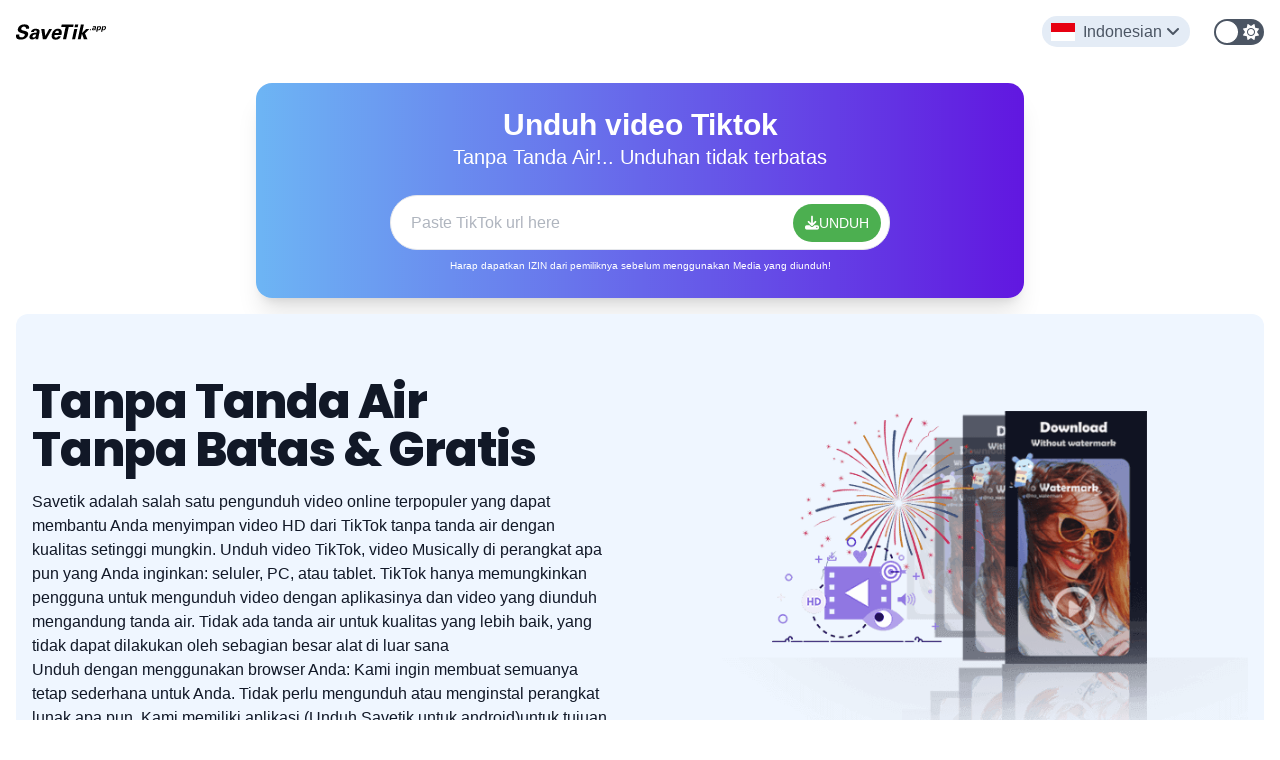

--- FILE ---
content_type: text/html; charset=UTF-8
request_url: https://savetik.app/id/
body_size: 11981
content:

<!DOCTYPE html>
<html lang="id">
<head>
<meta charset="UTF-8">
<meta name="viewport" content="width=device-width, initial-scale=1.0">
<link rel="apple-touch-icon" sizes="180x180" href="https://savetik.app/assets/img/apple-touch-icon.png">
<link rel="shortcut icon" href="https://savetik.app/assets/img/favicon.ico">
    <title>Unduh video Tiktok Tanpa Tanda air | savetik.app</title>
    <meta name="description" content="Unduh Video Tiktok Tanpa Tanda Air - Savetik.app alat gratis terbaik untuk mengunduh video Tiktok Tanpa Tanda Air. Anda dapat mengunduh video TikTok dari perangkat apa pun.">
    	<meta itemprop="image" content="https://savetik.app/images/savetik-banner.png">
	<meta itemprop="name" content='Unduh video Tiktok Tanpa Tanda air | savetik.app'>
	<meta name="twitter:card" content="summary">
	<meta itemprop="image" content="https://savetik.app/images/savetik-banner.png">
<meta name="twitter:title" content='Unduh video Tiktok Tanpa Tanda air | savetik.app'>
<meta name="twitter:description" content="Unduh Video Tiktok Tanpa Tanda Air - Savetik.app alat gratis terbaik untuk mengunduh video Tiktok Tanpa Tanda Air. Anda dapat mengunduh video TikTok dari perangkat apa pun.">
<meta name="twitter:image:src" content="https://savetik.app/images/savetik-banner.png">
<meta property="og:title" content='Unduh video Tiktok Tanpa Tanda air | savetik.app'>
<meta property="og:type" content="article">
<meta property="og:image" content="https://savetik.app/images/savetik-banner.png">
<meta property="og:description" content="Unduh Video Tiktok Tanpa Tanda Air - Savetik.app alat gratis terbaik untuk mengunduh video Tiktok Tanpa Tanda Air. Anda dapat mengunduh video TikTok dari perangkat apa pun.">
<meta property="og:site_name" content='Unduh video Tiktok Tanpa Tanda air | savetik.app'>
	<link rel="canonical" href="https://savetik.app/id/">
	<link rel="alternate" href="https://savetik.app/" hreflang="x-default">
	<link rel="alternate" href="https://savetik.app/" hreflang="en">
	<link rel="alternate" href="https://savetik.app/ar/" hreflang="ar">
    <link rel="alternate" href="https://savetik.app/es/" hreflang="es">
    <link rel="alternate" href="https://savetik.app/it/" hreflang="it">
    <link rel="alternate" href="https://savetik.app/fr/" hreflang="fr">
	<link rel="alternate" href="https://savetik.app/id/" hreflang="de">
    <link rel="alternate" href="https://savetik.app/pt/" hreflang="pt">
	<link rel="alternate" href="https://savetik.app/ru/" hreflang="ru">
    <link rel="alternate" href="https://savetik.app/id/" hreflang="id">
    <link rel="alternate" href="https://savetik.app/tr/" hreflang="tr">
	<link rel="alternate" href="https://savetik.app/ko/" hreflang="ko">
    <link rel="alternate" href="https://savetik.app/ja/" hreflang="ja">


    <!-- Tailwind CSS CDN -->
    <link href="https://savetik.app/assets/css/tailwind-3.4.14.min.css" rel="stylesheet"></link>
    <!-- Font Awesome for icons -->
    <link rel="stylesheet" href="https://cdnjs.cloudflare.com/ajax/libs/font-awesome/6.5.1/css/all.min.css">
    <!-- Google Fonts: Poppins -->
    <link href="https://fonts.googleapis.com/css2?family=Poppins:wght@700;800&display=swap" rel="stylesheet">
    <!-- Flag Icon CSS for country flags -->
    <link rel="stylesheet" href="https://cdnjs.cloudflare.com/ajax/libs/flag-icon-css/4.1.0/css/flag-icons.min.css">

    <!-- Custom styles -->
    <link href="https://savetik.app/assets/css/m_style.css?v=1.5" rel="stylesheet">
    
    <!-- Google Ads 0-->
<script async src="https://pagead2.googlesyndication.com/pagead/js/adsbygoogle.js"></script>
<script>
  (adsbygoogle = window.adsbygoogle || []).push({
    google_ad_client: "ca-pub-3994977492609283",
    enable_page_level_ads: true
,
    overlays: {bottom: true}

  });
</script>
<!-- Google Ads 0-->

<!-- Global site tag (gtag.js) - Google Analytics -->
<script async src="https://www.googletagmanager.com/gtag/js?id=UA-181802006-1"></script>
<script>
  window.dataLayer = window.dataLayer || [];
  function gtag(){dataLayer.push(arguments);}
  gtag('js', new Date());
  gtag('config', 'UA-181802006-1');
</script>
</head>

<body class="bg-white text-gray-900">



    <!-- Navigation -->
    <header class="py-4 bg-white">
        <div class="flex justify-between items-center px-4">
            <a href="https://savetik.app/id/" class="nav-logo text-xl font-bold text-gray-900 hover:text-blue-600 transition">
                <svg id="Layer_2" data-name="Layer 2" xmlns="http://www.w3.org/2000/svg" viewBox="0 0 189.15 32.24" width="90" height="18">
                    <title>https://savetik.app/id/</title>
                    <path d="M.41,21.54H7.16q-.17.77-.23,1.22a7.15,7.15,0,0,0,0,1.45,3.19,3.19,0,0,0,.49,1.58,3.79,3.79,0,0,0,1.43,1.09,5.93,5.93,0,0,0,2.67.51A8.13,8.13,0,0,0,16,26.22a4.88,4.88,0,0,0,2.24-3.14q.43-1.88-.64-2.61a15.38,15.38,0,0,0-4.32-1.54q-5.59-1.54-7.88-3.54T4,9.56A11.16,11.16,0,0,1,8.47,2.7Q12.12,0,18.19,0q6.45,0,8.55,3.63a8,8,0,0,1,.55,5.77H20.93q.56-4.7-4-4.7A6.61,6.61,0,0,0,13,5.84a5,5,0,0,0-2.05,3,3.25,3.25,0,0,0,0,1.71,2.19,2.19,0,0,0,1,1.15,9.26,9.26,0,0,0,1.82.81q1,.34,2.69.77a.69.69,0,0,0,.21,0l1.52.38,1.45.43A12.79,12.79,0,0,1,21,14.6l1.26.58a4.53,4.53,0,0,1,1.11.71l.9.83a3.28,3.28,0,0,1,.73,1,7.21,7.21,0,0,1,.43,1.22,4.7,4.7,0,0,1,.15,1.45,12.83,12.83,0,0,1-.21,1.67,11.41,11.41,0,0,1-5,7.2,17.67,17.67,0,0,1-10.3,2.84,18.1,18.1,0,0,1-4.3-.41A11,11,0,0,1,2.89,30.6a5,5,0,0,1-1.75-1.71A8.41,8.41,0,0,1,.22,27,6.74,6.74,0,0,1,0,24.92a12.62,12.62,0,0,1,.13-1.84Z" transform="translate(0.02 0.01)" style="fill: #000"></path>
                    <path d="M46.82,31.39H41.05a16.84,16.84,0,0,1,.43-3,9.56,9.56,0,0,1-7.22,3.46q-3.55,0-5-1.71a5.37,5.37,0,0,1-.85-4.74,9.12,9.12,0,0,1,1.71-3.61,10,10,0,0,1,4.27-3.1q2.91-1.2,8.8-1.2a11,11,0,0,0,.3-2.86q-.26-1.8-2.44-1.79a3.41,3.41,0,0,0-2.65,1.2A3.87,3.87,0,0,0,37.55,16h-6.2a7.76,7.76,0,0,1,3.47-5.07,12.88,12.88,0,0,1,7-1.75q5.26,0,7.09,2.78,1.11,1.8.34,5.3L47.46,26A27.15,27.15,0,0,0,46.82,31.39Zm-4.4-10.15a10.56,10.56,0,0,0-5.19.68,4,4,0,0,0-2.54,2.82A2.7,2.7,0,0,0,35,26.88a2.29,2.29,0,0,0,2.07.94,4.22,4.22,0,0,0,2.95-1.24,5.75,5.75,0,0,0,1.43-2.12A25.36,25.36,0,0,0,42.42,21.24Z" transform="translate(0.02 0.01)" style="fill: #000"></path>
                    <path d="M53.11,9.83h6.71l1.75,14.66L69.65,9.83h6.17L63.45,31.39h-7Z" transform="translate(0.02 0.01)" style="fill: #000"></path>
                    <path d="M95.46,22.22H81Q79.73,28,84.13,28a4.63,4.63,0,0,0,4.4-3H94.3a9.7,9.7,0,0,1-3,4.7,12.2,12.2,0,0,1-8.12,2.52q-5,0-7.05-2.69-2.14-3-1-8.42Q76.71,14,81.8,10.89A12.77,12.77,0,0,1,88.25,9.1,9.26,9.26,0,0,1,93,10.32a6.32,6.32,0,0,1,2.86,4A15.65,15.65,0,0,1,95.46,22.22ZM82,18.22h7.82A9.84,9.84,0,0,0,90,17a8.58,8.58,0,0,0-.06-1.52A2.18,2.18,0,0,0,89.1,14a3.15,3.15,0,0,0-2-.58,4.26,4.26,0,0,0-3.28,1.41A7.92,7.92,0,0,0,82,18.25Z" transform="translate(0.02 0.01)" style="fill: #000"></path>
                    <path d="M98.69,31.39l5.47-25.77H95L96.08.49h25L120,5.64h-9.2l-5.46,25.75Z" transform="translate(0.02 0.01)" style="fill: #000"></path>
                    <path d="M117.82,31.39l4.62-21.62h6.33l-4.65,21.62ZM123,6,124.14.54h6.75l-1.17,5.53Z" transform="translate(0.02 0.01)" style="fill: #000"></path>
                    <path d="M129.76,31.39,136.34.49h6.28L138.73,18.7l8.46-9h7.14l-9.4,9.4,5.26,12.29h-7.48l-4.19-11.73L136,31.39Z" transform="translate(0.02 0.01)" style="fill: #000"></path>
                    <path d="M155.25,12.39l.47-2.24h2.1l-.42,2.24Z" transform="translate(0.02 0.01)" style="fill: #000"></path>
                    <path d="M167.16,12.39H164.9a6.66,6.66,0,0,1,.17-1.16,3.77,3.77,0,0,1-2.85,1.37,2.47,2.47,0,0,1-2-.67,2.12,2.12,0,0,1-.34-1.87,3.62,3.62,0,0,1,.67-1.43,4,4,0,0,1,1.72-1.24,9.64,9.64,0,0,1,3.47-.47,4.34,4.34,0,0,0,.08-1.16q-.1-.71-1-.71a1.35,1.35,0,0,0-1,.47,1.53,1.53,0,0,0-.34.76H161a3.06,3.06,0,0,1,1.38-2,5.08,5.08,0,0,1,2.73-.69,3.12,3.12,0,0,1,2.8,1.1,2.84,2.84,0,0,1,.13,2.09l-.71,3.42A10.7,10.7,0,0,0,167.16,12.39Zm-1.72-4a4.17,4.17,0,0,0-2,.27,1.6,1.6,0,0,0-1,1.11,1.07,1.07,0,0,0,.14.84.91.91,0,0,0,.82.37,1.66,1.66,0,0,0,1.16-.49,2.27,2.27,0,0,0,.57-.83,10,10,0,0,0,.31-1.32Z" transform="translate(0.02 0.01)" style="fill: #000"></path>
                    <path d="M170.89,3.84h2.43L173.13,5A3.47,3.47,0,0,1,176,3.67a2.56,2.56,0,0,1,2.36,1.15,4.15,4.15,0,0,1,.29,3.1A6.57,6.57,0,0,1,177,11.16a4,4,0,0,1-3,1.32,2.3,2.3,0,0,1-2.19-1.09l-.89,4.25h-2.55Zm2.8,7a1.92,1.92,0,0,0,1.5-.76A4.71,4.71,0,0,0,176.12,8a7.06,7.06,0,0,0,.11-.87,3.85,3.85,0,0,0,0-.87,1.24,1.24,0,0,0-.38-.73,1.18,1.18,0,0,0-.83-.28,2.21,2.21,0,0,0-1.49.67,4.17,4.17,0,0,0-1.07,2.23,6,6,0,0,0-.1.65,4.83,4.83,0,0,0,0,.85,1.24,1.24,0,0,0,.39.84,1.4,1.4,0,0,0,.94.32Z" transform="translate(0.02 0.01)" style="fill: #000"></path>
                    <path d="M181.19,3.84h2.43L183.43,5a3.47,3.47,0,0,1,2.88-1.38,2.56,2.56,0,0,1,2.36,1.15,4.15,4.15,0,0,1,.29,3.1,6.57,6.57,0,0,1-1.65,3.24,4,4,0,0,1-3,1.32,2.3,2.3,0,0,1-2.16-1.1l-.89,4.25h-2.55Zm2.8,7a1.92,1.92,0,0,0,1.5-.76A4.71,4.71,0,0,0,186.42,8a7.06,7.06,0,0,0,.11-.87,3.85,3.85,0,0,0,0-.87,1.24,1.24,0,0,0-.38-.73,1.18,1.18,0,0,0-.83-.28,2.21,2.21,0,0,0-1.49.67,4.17,4.17,0,0,0-1.07,2.23,6,6,0,0,0-.1.65,4.83,4.83,0,0,0,0,.85,1.24,1.24,0,0,0,.39.84,1.4,1.4,0,0,0,.94.32Z" transform="translate(0.02 0.01)" style="fill: #000"></path>
                </svg>
            </a>
            <nav class="nav-menu flex space-x-6">
                <!-- Language Selector -->
                <div class="language-selector" tabindex="0">
                    <span class="flag-icon flag-icon-us"></span>
                    <span class="language-text">English</span>
                    <i class="fa-solid fa-angle-down"></i>
                    <div class="language-menu">
                        <a href="/" data-lang="en" class="language-option">
                            <span class="flag-icon flag-icon-us"></span> English
                        </a>
                        <a href="/fr/" data-lang="fr" class="language-option">
                            <span class="flag-icon flag-icon-fr"></span> French
                        </a>
                        <a href="/ar/" data-lang="ar" class="language-option">
                            <span class="flag-icon flag-icon-sa"></span> العربية
                        </a>
                        <a href="/es/" data-lang="es" class="language-option">
                            <span class="flag-icon flag-icon-es"></span> Español
                        </a>
                        <a href="/de/" data-lang="de" class="language-option">
                            <span class="flag-icon flag-icon-de"></span> German
                        </a>
                        <a href="/pt/" data-lang="pt" class="language-option">
                            <span class="flag-icon flag-icon-pt"></span> Português
                        </a>
                        <a href="/ru/" data-lang="ru" class="language-option">
                            <span class="flag-icon flag-icon-ru"></span> Русский
                        </a>
                        <a href="/it/" data-lang="it" class="language-option">
                            <span class="flag-icon flag-icon-it"></span> Italian
                        </a>
                        <a href="/tr/" data-lang="tr" class="language-option">
                            <span class="flag-icon flag-icon-tr"></span> Türkçe
                        </a>
                        <a href="/id/" data-lang="id" class="language-option">
                            <span class="flag-icon flag-icon-id"></span> Indonesian
                        </a>
                        <a href="/ko/" data-lang="ko" class="language-option">
                            <span class="flag-icon flag-icon-kr"></span> 한국어
                        </a>
                        <a href="/ja/" data-lang="ja" class="language-option">
                            <span class="flag-icon flag-icon-jp"></span> 日本語
                        </a>
                    </div>
                </div>


                <a href="https://play.google.com/store/apps/details?id=com.brilliantapps.nowaterdownloader" class="text-gray-600 nav-icon hide_app_use" title="Gunakan Aplikasi" target="_blank">
                    <i class="fa-brands fa-google-play"></i>
                </a>
                                <!-- Buy Me a Coffee Button with SVG -->
                                <a href="https://www.buymeacoffee.com/myourusername" class="nav-icon buy_me_coffe" title="Buy Me a Coffee" aria-label="Support us on Buy Me a Coffee" target="_blank">
    <svg class="coffee-icon" width="18" height="18" viewBox="0 0 884 1279" fill="none" xmlns="http://www.w3.org/2000/svg">
        <path d="M791.109 297.518L790.231 297.002L788.201 296.383C789.018 297.072 790.04 297.472 791.109 297.518V297.518Z" fill="currentColor"/>
        <path d="M803.896 388.891L802.916 389.166L803.896 388.891Z" fill="currentColor"/>
        <path d="M791.484 297.377C791.359 297.361 791.237 297.332 791.118 297.29C791.111 297.371 791.111 297.453 791.118 297.534C791.252 297.516 791.379 297.462 791.484 297.377V297.377Z" fill="currentColor"/>
        <path d="M791.113 297.529H791.244V297.447L791.113 297.529Z" fill="currentColor"/>
        <path d="M803.111 388.726L804.591 387.883L805.142 387.573L805.641 387.04C804.702 387.444 803.846 388.016 803.111 388.726V388.726Z" fill="currentColor"/>
        <path d="M793.669 299.515L792.223 298.138L791.243 297.605C791.77 298.535 792.641 299.221 793.669 299.515V299.515Z" fill="currentColor"/>
        <path d="M430.019 1186.18C428.864 1186.68 427.852 1187.46 427.076 1188.45L427.988 1187.87C428.608 1187.3 429.485 1186.63 430.019 1186.18Z" fill="currentColor"/>
        <path d="M641.187 1144.63C641.187 1143.33 640.551 1143.57 640.705 1148.21C640.705 1147.84 640.86 1147.46 640.929 1147.1C641.015 1146.27 641.084 1145.46 641.187 1144.63Z" fill="currentColor"/>
        <path d="M619.284 1186.18C618.129 1186.68 617.118 1187.46 616.342 1188.45L617.254 1187.87C617.873 1187.3 618.751 1186.63 619.284 1186.18Z" fill="currentColor"/>
        <path d="M281.304 1196.06C280.427 1195.3 279.354 1194.8 278.207 1194.61C279.136 1195.06 280.065 1195.51 280.684 1195.85L281.304 1196.06Z" fill="currentColor"/>
        <path d="M247.841 1164.01C247.704 1162.66 247.288 1161.35 246.619 1160.16C247.093 1161.39 247.489 1162.66 247.806 1163.94L247.841 1164.01Z" fill="currentColor"/>
        <!-- Liquid path with updated fill color -->
        <path d="M472.623 590.836C426.682 610.503 374.546 632.802 306.976 632.802C278.71 632.746 250.58 628.868 223.353 621.274L270.086 1101.08C271.74 1121.13 280.876 1139.83 295.679 1153.46C310.482 1167.09 329.87 1174.65 349.992 1174.65C349.992 1174.65 416.254 1178.09 438.365 1178.09C462.161 1178.09 533.516 1174.65 533.516 1174.65C553.636 1174.65 573.019 1167.08 587.819 1153.45C602.619 1139.82 611.752 1121.13 613.406 1101.08L663.459 570.876C641.091 563.237 618.516 558.161 593.068 558.161C549.054 558.144 513.591 573.303 472.623 590.836Z" fill="#FFD700"/>
        <path d="M78.6885 386.132L79.4799 386.872L79.9962 387.182C79.5987 386.787 79.1603 386.435 78.6885 386.132V386.132Z" fill="currentColor"/>
        <path d="M879.567 341.849L872.53 306.352C866.215 274.503 851.882 244.409 819.19 232.898C808.711 229.215 796.821 227.633 788.786 220.01C780.751 212.388 778.376 200.55 776.518 189.572C773.076 169.423 769.842 149.257 766.314 129.143C763.269 111.85 760.86 92.4243 752.928 76.56C742.604 55.2584 721.182 42.8009 699.88 34.559C688.965 30.4844 677.826 27.0375 666.517 24.2352C613.297 10.1947 557.342 5.03277 502.591 2.09047C436.875 -1.53577 370.983 -0.443234 305.422 5.35968C256.625 9.79894 205.229 15.1674 158.858 32.0469C141.91 38.224 124.445 45.6399 111.558 58.7341C95.7448 74.8221 90.5829 99.7026 102.128 119.765C110.336 134.012 124.239 144.078 138.985 150.737C158.192 159.317 178.251 165.846 198.829 170.215C256.126 182.879 315.471 187.851 374.007 189.968C438.887 192.586 503.87 190.464 568.44 183.618C584.408 181.863 600.347 179.758 616.257 177.304C634.995 174.43 647.022 149.928 641.499 132.859C634.891 112.453 617.134 104.538 597.055 107.618C594.095 108.082 591.153 108.512 588.193 108.942L586.06 109.252C579.257 110.113 572.455 110.915 565.653 111.661C551.601 113.175 537.515 114.414 523.394 115.378C491.768 117.58 460.057 118.595 428.363 118.647C397.219 118.647 366.058 117.769 334.983 115.722C320.805 114.793 306.661 113.611 292.552 112.177C286.134 111.506 279.733 110.801 273.333 110.009L267.241 109.235L265.917 109.046L259.602 108.134C246.697 106.189 233.792 103.953 221.025 101.251C219.737 100.965 218.584 100.249 217.758 99.2193C216.932 98.1901 216.482 96.9099 216.482 95.5903C216.482 94.2706 216.932 92.9904 217.758 91.9612C218.584 90.9319 219.737 90.2152 221.025 89.9293H221.266C232.33 87.5721 243.479 85.5589 254.663 83.8038C258.392 83.2188 262.131 82.6453 265.882 82.0832H265.985C272.988 81.6186 280.026 80.3625 286.994 79.5366C347.624 73.2302 408.614 71.0801 469.538 73.1014C499.115 73.9618 528.676 75.6996 558.116 78.6935C564.448 79.3474 570.746 80.0357 577.043 80.8099C579.452 81.1025 581.878 81.4465 584.305 81.7391L589.191 82.4445C603.438 84.5667 617.61 87.1419 631.708 90.1703C652.597 94.7128 679.422 96.1925 688.713 119.077C691.673 126.338 693.015 134.408 694.649 142.03L696.731 151.752C696.786 151.926 696.826 152.105 696.852 152.285C701.773 175.227 706.7 198.169 711.632 221.111C711.994 222.806 712.002 224.557 711.657 226.255C711.312 227.954 710.621 229.562 709.626 230.982C708.632 232.401 707.355 233.6 705.877 234.504C704.398 235.408 702.75 235.997 701.033 236.236H700.895L697.884 236.649L694.908 237.044C685.478 238.272 676.038 239.419 666.586 240.486C647.968 242.608 629.322 244.443 610.648 245.992C573.539 249.077 536.356 251.102 499.098 252.066C480.114 252.57 461.135 252.806 442.162 252.771C366.643 252.712 291.189 248.322 216.173 239.625C208.051 238.662 199.93 237.629 191.808 236.58C198.106 237.389 187.231 235.96 185.029 235.651C179.867 234.928 174.705 234.177 169.543 233.397C152.216 230.798 134.993 227.598 117.7 224.793C96.7944 221.352 76.8005 223.073 57.8906 233.397C42.3685 241.891 29.8055 254.916 21.8776 270.735C13.7217 287.597 11.2956 305.956 7.64786 324.075C4.00009 342.193 -1.67805 361.688 0.472751 380.288C5.10128 420.431 33.165 453.054 73.5313 460.35C111.506 467.232 149.687 472.807 187.971 477.556C338.361 495.975 490.294 498.178 641.155 484.129C653.44 482.982 665.708 481.732 677.959 480.378C681.786 479.958 685.658 480.398 689.292 481.668C692.926 482.938 696.23 485.005 698.962 487.717C701.694 490.429 703.784 493.718 705.08 497.342C706.377 500.967 706.846 504.836 706.453 508.665L702.633 545.797C694.936 620.828 687.239 695.854 679.542 770.874C671.513 849.657 663.431 928.434 655.298 1007.2C653.004 1029.39 650.71 1051.57 648.416 1073.74C646.213 1095.58 645.904 1118.1 641.757 1139.68C635.218 1173.61 612.248 1194.45 578.73 1202.07C548.022 1209.06 516.652 1212.73 485.161 1213.01C450.249 1213.2 415.355 1211.65 380.443 1211.84C343.173 1212.05 297.525 1208.61 268.756 1180.87C243.479 1156.51 239.986 1118.36 236.545 1085.37C231.957 1041.7 227.409 998.039 222.9 954.381L197.607 711.615L181.244 554.538C180.968 551.94 180.693 549.376 180.435 546.76C178.473 528.023 165.207 509.681 144.301 510.627C126.407 511.418 106.069 526.629 108.168 546.76L120.298 663.214L145.385 904.104C152.532 972.528 159.661 1040.96 166.773 1109.41C168.15 1122.52 169.44 1135.67 170.885 1148.78C178.749 1220.43 233.465 1259.04 301.224 1269.91C340.799 1276.28 381.337 1277.59 421.497 1278.24C472.979 1279.07 524.977 1281.05 575.615 1271.72C650.653 1257.95 706.952 1207.85 714.987 1130.13C717.282 1107.69 719.576 1085.25 721.87 1062.8C729.498 988.559 737.115 914.313 744.72 840.061L769.601 597.451L781.009 486.263C781.577 480.749 783.905 475.565 787.649 471.478C791.392 467.391 796.352 464.617 801.794 463.567C823.25 459.386 843.761 452.245 859.023 435.916C883.318 409.918 888.153 376.021 879.567 341.849ZM72.4301 365.835C72.757 365.68 72.1548 368.484 71.8967 369.792C71.8451 367.813 71.9483 366.058 72.4301 365.835ZM74.5121 381.94C74.6842 381.819 75.2003 382.508 75.7337 383.334C74.925 382.576 74.4089 382.009 74.4949 381.94H74.5121ZM76.5597 384.641C77.2996 385.897 77.6953 386.689 76.5597 384.641V384.641ZM80.672 387.979H80.7752C80.7752 388.1 80.9645 388.22 81.0333 388.341C80.9192 388.208 80.7925 388.087 80.6548 387.979H80.672ZM800.796 382.989C793.088 390.319 781.473 393.726 769.996 395.43C641.292 414.529 510.713 424.199 380.597 419.932C287.476 416.749 195.336 406.407 103.144 393.382C94.1102 392.109 84.3197 390.457 78.1082 383.798C66.4078 371.237 72.1548 345.944 75.2003 330.768C77.9878 316.865 83.3218 298.334 99.8572 296.355C125.667 293.327 155.64 304.218 181.175 308.09C211.917 312.781 242.774 316.538 273.745 319.36C405.925 331.405 540.325 329.529 671.92 311.91C695.905 308.686 719.805 304.941 743.619 300.674C764.835 296.871 788.356 289.731 801.175 311.703C809.967 326.673 811.137 346.701 809.778 363.615C809.359 370.984 806.139 377.915 800.779 382.989H800.796Z" fill="currentColor"/>
    </svg>
        </a>
                <div>
                    <input type="checkbox" class="checkbox" id="checkbox">
                    <label for="checkbox" class="checkbox-label">
                        <i class="fas fa-moon"></i>
                        <i class="fas fa-sun"></i>
                        <span class="ball"></span>
                    </label>
                </div>
            </nav>
        </div>
    </header>

    <!-- Main Content -->

    <main class="container mx-auto px-4 text-center">


        <!-- Updated Section: Rounded Div with Gradient Background -->

        <div class="mt-5 w-full max-w-2xl lg:max-w-3xl mx-auto custom-gradient rounded-2xl shadow-xl p-6 mb-4">
            <h1 class="text-lg sm:text-3xl font-bold text-white">Unduh video Tiktok</h1>
            <p class="text-sm sm:text-xl text-white max-w-2xl mx-auto mb-6">
                Tanpa Tanda Air!.. Unduhan tidak terbatas            </p>

            <!-- Alerts Wrapper with Smooth Transition -->
            <div class="alerts-wrapper">
                <div class="alert d-none" id="alert-wrong-link">
                    tautan salah! Harap perbaiki dan coba lagi.                </div>
                <div class="alert hide_under-construction" id="alert-under-construction">
                    Situs dalam pembangunan kami akan segera kembali online!                </div>
                <div class="alert d-none" id="alert-wait">
                    Tunggu beberapa ⌛ detik dan coba lagi 😊                </div>
            </div>



            <!-- Input Field with Buttons -->
            <div class="input-container mb-6">
                <p class="please-wait">Tunggu sebentar...</p>
                <input type="text" placeholder="Paste TikTok url here">
                <button class="btn" title="Download">
                    <span class="icon-container">
                        <i class="fas fa-download"></i>
                    </span>
                    <span>UNDUH</span>
                </button>
            </div>
            <p class="text-tiny text-white max-w-2xl mx-auto">
                Harap dapatkan IZIN dari pemiliknya sebelum menggunakan Media yang diunduh!            </p>
        </div>



<!-- Google Ads 1-->
<div class="ad-container container mt-4">
<!-- StAdH1 -->
<ins class="adsbygoogle"
     style="display:block"
     data-ad-client="ca-pub-3994977492609283"
     data-ad-slot="6450118150"
     data-ad-format="auto"
     data-full-width-responsive="true"></ins>
<script>
     (adsbygoogle = window.adsbygoogle || []).push({});
</script>
</div>
<!-- Google Ads 1-->


        <!-- Enhanced Hero Section -->
        <section class="hero-gradient bg-blue-50 rounded-xl mt-4">
            <div class="grid max-w-screen-xl px-4 pt-12 pb-8 mx-auto lg:gap-12 xl:gap-16 lg:py-16 lg:grid-cols-12">
                <div class="mr-auto text-left lg:col-span-6 fade-in">
                    <h1 class="max-w-2xl mb-4 text-3xl font-poppins tracking-tight leading-tight sm:text-4xl lg:text-5xl text-gray-900">
                        Tanpa Tanda Air<br>Tanpa Batas & Gratis                    </h1>
                    <p class="max-w-2xl font-light text-sm sm:text-sm lg:text-base">
                        <b>Savetik</b> adalah salah satu pengunduh video online terpopuler yang dapat membantu Anda menyimpan video <b>HD</b> dari TikTok tanpa tanda air dengan kualitas setinggi mungkin.
Unduh video TikTok, video Musically di perangkat apa pun yang Anda inginkan: seluler, PC, atau tablet. TikTok hanya memungkinkan pengguna untuk mengunduh video dengan aplikasinya dan video yang diunduh mengandung tanda air.
Tidak ada tanda air untuk kualitas yang lebih baik, yang tidak dapat dilakukan oleh sebagian besar alat di luar sana                    </p>

                    <p class="max-w-2xl mb-6 font-light lg:mb-8 text-sm sm:text-sm lg:text-base">
                        Unduh dengan menggunakan browser Anda: Kami ingin membuat semuanya tetap sederhana untuk Anda. Tidak perlu mengunduh atau menginstal perangkat lunak apa pun. Kami memiliki aplikasi <a href="https://play.google.com/store/apps/details?id=com.brilliantapps.nowaterdownloader" title="download Savetik App" target="_blank" rel="nofollow noopener">(Unduh Savetik untuk android)</a>untuk tujuan ini juga Anda dapat menginstal kapan pun Anda mau.                    </p>
                </div>
                <div class="mt-8 lg:mt-0 lg:col-span-6 lg:flex fade-in-delay">
                    <img src="https://savetik.app/images/about.png" class="hero-image">
                </div>
            </div>
        </section>




        <section class="md:mt-8 container mx-auto p-5 md:py-4 px-0 md:p-8 md:px-0">
            <h1 class="text-left max-w-2xl mb-4 text-3xl font-poppins tracking-tight leading-tight sm:text-4xl lg:text-5xl text-gray-900">
                Pertanyaan yang Sering Diajukan:            </h1>
            <section
                class="md:p-0 grid grid-cols-1 sm:grid-cols-1 md:grid-cols-2 xl:grid-cols-3 2xl:grid-cols-4 gap-5 items-start ">

                <section class="p-5 bg-blue-50 text-center transform duration-500 hover:-translate-y-2 rounded-xl">

                    <svg class="w-7 h-7 text-gray-500 mb-3" fill="#3b82f6" aria-hidden="true" xmlns="http://www.w3.org/2000/svg" viewBox="0 0 576 512"><!--!Font Awesome Free 6.7.2 by @fontawesome - https://fontawesome.com License - https://fontawesome.com/license/free Copyright 2025 Fonticons, Inc.-->
                        <path d="M246.6 470.6c-12.5 12.5-32.8 12.5-45.3 0l-160-160c-12.5-12.5-12.5-32.8 0-45.3s32.8-12.5 45.3 0L224 402.7 361.4 265.4c12.5-12.5 32.8-12.5 45.3 0s12.5 32.8 0 45.3l-160 160zm160-352l-160 160c-12.5 12.5-32.8 12.5-45.3 0l-160-160c-12.5-12.5-12.5-32.8 0-45.3s32.8-12.5 45.3 0L224 210.7 361.4 73.4c12.5-12.5 32.8-12.5 45.3 0s12.5 32.8 0 45.3z" />
                    </svg>
                    <h5 class="mb-2 font-semibold text-left tracking-tight text-gray-900">Bagaimana cara mengunduh Video TikTok tanpa tanda air?</h5>
                    <ol class="text-sm text-left list-decimal pl-5">
                        <li class="text-gray-500"><b>Temukan Videonya:</b> Klik Bagikan video Anda dan pada opsi Bagikan, temukan tombol Salin Tautan.</li>
                        <li class="text-gray-500"><b>Tempel Tautan:</b> Rekatkan tautan TikTok ke dalam bidang masukan di atas dan tekan tombol "unduh".</li>
                        <li class="text-gray-500"><b>Unduh Videonya:</b> Tunggu server kami melakukan tugasnya dan kemudian, simpan video ke perangkat Anda.</li>
                    </ol>
                </section>


                <section class="p-5 bg-blue-50 text-center transform duration-500 hover:-translate-y-2 rounded-xl">
                    <svg class="w-7 h-7 text-gray-500 mb-3" fill="#3b82f6" aria-hidden="true" xmlns="http://www.w3.org/2000/svg" viewBox="0 0 576 512"><!--!Font Awesome Free 6.7.2 by @fontawesome - https://fontawesome.com License - https://fontawesome.com/license/free Copyright 2025 Fonticons, Inc.-->
                        <path d="M64 32C64 14.3 49.7 0 32 0S0 14.3 0 32l0 96L0 384c0 35.3 28.7 64 64 64l192 0 0-64L64 384l0-224 192 0 0-64L64 96l0-64zM288 192c0 17.7 14.3 32 32 32l224 0c17.7 0 32-14.3 32-32l0-128c0-17.7-14.3-32-32-32l-98.7 0c-8.5 0-16.6-3.4-22.6-9.4L409.4 9.4c-6-6-14.1-9.4-22.6-9.4L320 0c-17.7 0-32 14.3-32 32l0 160zm0 288c0 17.7 14.3 32 32 32l224 0c17.7 0 32-14.3 32-32l0-128c0-17.7-14.3-32-32-32l-98.7 0c-8.5 0-16.6-3.4-22.6-9.4l-13.3-13.3c-6-6-14.1-9.4-22.6-9.4L320 288c-17.7 0-32 14.3-32 32l0 160z" />
                    </svg>
                    <h5 class="mb-2 font-semibold text-left tracking-tight text-gray-900">Di mana video TikTok disimpan setelah diunduh?</h5>
                    <p class="mb-3 font-normal text-sm text-left text-gray-500">
                        Video biasanya disimpan di bawah folder "Unduhan" tetapi Anda dapat menggunakan Opsi Simpan Sebagai dan mengubahnya ke yang lain, Anda dapat melakukan Pemeriksaan sederhana di Windows dengan Menekan [CTRL + J] dan jika Anda menggunakan MAC Anda dapat Tekan [Shift + Command + J] di Browser Anda untuk melihat riwayat unduhan Anda.                    </p>
                </section>

                <section class="p-5 bg-blue-50 text-center transform duration-500 hover:-translate-y-2 rounded-xl">
                    <svg class="w-7 h-7 text-gray-500 mb-3" fill="#3b82f6" aria-hidden="true" xmlns="http://www.w3.org/2000/svg" viewBox="0 0 576 512"><!--!Font Awesome Free 6.7.2 by @fontawesome - https://fontawesome.com License - https://fontawesome.com/license/free Copyright 2025 Fonticons, Inc.-->
                        <path d="M288 448L64 448l0-224 64 0 0-64-64 0c-35.3 0-64 28.7-64 64L0 448c0 35.3 28.7 64 64 64l224 0c35.3 0 64-28.7 64-64l0-64-64 0 0 64zm-64-96l224 0c35.3 0 64-28.7 64-64l0-224c0-35.3-28.7-64-64-64L224 0c-35.3 0-64 28.7-64 64l0 224c0 35.3 28.7 64 64 64z" />
                    </svg>
                    <h5 class="mb-2 font-semibold text-left tracking-tight text-gray-900">Apakah situs web ini menyimpan salinan video atau video yang diunduh atau riwayat pencarian?</h5>
                    <p class="mb-3 font-normal text-sm text-left text-gray-500">
                        Layanan ini secara resmi tidak terkait dengan TikTok. Itu tidak menjadi tuan rumah atau menghibur konten bajakan atau hak cipta di servernya dan semua video yang diunduh dilakukan langsung dari server CDN mereka ke mesin pengguna masing-masing.                    </p>
                </section>

                <section class="p-5 bg-blue-50 text-center transform duration-500 hover:-translate-y-2 rounded-xl">

                    <svg class="w-7 h-7 text-gray-500 mb-3" fill="#3b82f6" aria-hidden="true" xmlns="http://www.w3.org/2000/svg" viewBox="0 0 576 512"><!--!Font Awesome Free 6.7.2 by @fontawesome - https://fontawesome.com License - https://fontawesome.com/license/free Copyright 2025 Fonticons, Inc.-->
                        <path d="M420.6 301.9a24 24 0 1 1 24-24 24 24 0 0 1 -24 24m-265.1 0a24 24 0 1 1 24-24 24 24 0 0 1 -24 24m273.7-144.5 47.9-83a10 10 0 1 0 -17.3-10h0l-48.5 84.1a301.3 301.3 0 0 0 -246.6 0L116.2 64.5a10 10 0 1 0 -17.3 10h0l47.9 83C64.5 202.2 8.2 285.6 0 384H576c-8.2-98.5-64.5-181.8-146.9-226.6" />
                    </svg>


                    <h5 class="mb-2 font-semibold text-left tracking-tight text-gray-900">Bisakah saya mengunduh video tiktok di ponsel Android?</h5>
                    <p class="mb-3 font-normal text-sm text-left text-gray-500">
                        Ya, tetapi lebih baik menggunakan Aplikasi Savetik untuk mendownload video TikTok tanpa watermark di ponsel Android Anda. lihat Aplikasi kami, Lebih Cepat dan 100% Gratis:                    </p>
                </section>

                <section class="p-5 bg-blue-50 text-center transform duration-500 hover:-translate-y-2 rounded-xl">



                    <svg class="w-7 h-7 text-gray-500 mb-3" fill="#3b82f6" aria-hidden="true" xmlns="http://www.w3.org/2000/svg" viewBox="0 0 576 512"><!--!Font Awesome Free 6.7.2 by @fontawesome - https://fontawesome.com License - https://fontawesome.com/license/free Copyright 2025 Fonticons, Inc.-->
                        <path d="M224 112c-8.8 0-16-7.2-16-16l0-16c0-44.2 35.8-80 80-80l16 0c8.8 0 16 7.2 16 16l0 16c0 44.2-35.8 80-80 80l-16 0zM0 288c0-76.3 35.7-160 112-160c27.3 0 59.7 10.3 82.7 19.3c18.8 7.3 39.9 7.3 58.7 0c22.9-8.9 55.4-19.3 82.7-19.3c76.3 0 112 83.7 112 160c0 128-80 224-160 224c-16.5 0-38.1-6.6-51.5-11.3c-8.1-2.8-16.9-2.8-25 0c-13.4 4.7-35 11.3-51.5 11.3C80 512 0 416 0 288z" />
                    </svg>
                    <h5 class="mb-2 font-semibold text-left tracking-tight text-gray-900">Bisakah saya mengunduh video tiktok di iPhone / iPad / iPod?</h5>
                    <p class="mb-3 font-normal text-sm text-left text-gray-500">
                        Ya, Karena kebijakan keamanan Apple, pengguna iOS yang memulai dengan versi ke-12 tidak dapat mengunduh video langsung dari browser, mereka perlu menginstal aplikasi <b>"Documents by Readdle"</b> dari AppStore, setelah itu mereka harus mengikuti petunjuk berikut:                    </p>
                    <ol class="text-sm text-left list-decimal pl-5">
                        <li class="text-gray-500">Salin tautan video TikTok apa pun melalui aplikasi TikTok, dan luncurkan aplikasi Documents by Readdle.</li>
                        <li class="text-gray-500">Di pojok kanan bawah layar, Anda akan melihat ikon browser web. Klik itu.</li>
                        <li class="text-gray-500">Saat browser terbuka, buka <b> Savetik.app </b> dan tempel tautan video di bidang input, lalu ketuk tombol unduh.</li>
                    </ol>

                </section>


                <section class="p-5 bg-blue-50 text-center transform duration-500 hover:-translate-y-2 rounded-xl">
                    <svg class="w-7 h-7 text-gray-500 mb-3" fill="#3b82f6" aria-hidden="true" xmlns="http://www.w3.org/2000/svg" viewBox="0 0 576 512"><!--!Font Awesome Free 6.7.2 by @fontawesome - https://fontawesome.com License - https://fontawesome.com/license/free Copyright 2025 Fonticons, Inc.-->
                        <path d="M64 64C28.7 64 0 92.7 0 128L0 384c0 35.3 28.7 64 64 64l448 0c35.3 0 64-28.7 64-64l0-256c0-35.3-28.7-64-64-64L64 64zm64 320l-64 0 0-64c35.3 0 64 28.7 64 64zM64 192l0-64 64 0c0 35.3-28.7 64-64 64zM448 384c0-35.3 28.7-64 64-64l0 64-64 0zm64-192c-35.3 0-64-28.7-64-64l64 0 0 64zM288 160a96 96 0 1 1 0 192 96 96 0 1 1 0-192z" />
                    </svg>
                    <h5 class="mb-2 font-semibold text-left tracking-tight text-gray-900">Apakah layanan ini membutuhkan uang setelah beberapa batas Unduhan?</h5>
                    <p class="mb-3 font-normal text-sm text-left text-gray-500">
                        Tidak, layanan ini Sepenuhnya Gratis dan tidak memiliki batasan untuk mengunduh.                    </p>
                </section>

            </section>
        </section>


        <div class="result-card-wrapper">
        <!-- Result card -->
        <div class="result-card bg-blue-50 rounded-2xl shadow-xl d-none">
            <div class="result-card__content">
                <div class="result-card__image-container">
                    <img src="https://savetik.app/images/placeholder_image.png" class="result-card__image">
                </div>
                <div class="result-card__info">
                    <h3 class="result-card__title">Download No watermark</h3>
                    <p class="result-card__subtitle">SaveTik_xxxxxxx</p>
                </div>
            </div>
            <div class="result-card__buttons">
                <a href="#link" class="result-card__button result-card__button--video">UNDUH VIDEO</a>
                <a href="#link" class="result-card__button result-card__button--mp3">UNDUH MP3</a>
                <a href="https://savetik.app/id/" class="result-card__button result-card__button--other custom-outline">UNDUH VIDEO LAINNYA</a>
            </div>
            </div>
            </div>

<!-- Google Ads 2-->
<div class="ad-container container mt-4">
<!-- StAdS1 -->
<ins class="adsbygoogle"
     style="display:block"
     data-ad-client="ca-pub-3994977492609283"
     data-ad-slot="9335657011"
     data-ad-format="auto"
     data-full-width-responsive="true"></ins>
<script>
     (adsbygoogle = window.adsbygoogle || []).push({});
</script>
</div>
<!-- Google Ads 2-->

    </main>

    <footer class="bg-gray-100 py-4 border-t border-gray-200">
        <div class="mt-4 text-center text-gray-600 text-xs">
            <p>
                © <span id="copyright-year"></span> SaveTik.app. All rights reserved.
                <span class="mx-2">·</span>
                <a href="https://savetik.app/id/" class="text-gray-600 hover:text-blue-600">savetik.app/id/</a>
                <span class="mx-2">·</span>
                <a href="https://savetik.app/policies/terms-of-service.php" class="text-gray-600 hover:text-blue-600">Ketentuan Layanan</a>
                <span class="mx-2">·</span>
                <a href="https://savetik.app/policies/privacy-policy.php" class="text-gray-600 hover:text-blue-600">Kebijakan pribadi</a>
            </p>
        </div>
    </footer>
    <!-- jQuery CDN -->
    <script src="https://savetik.app/assets/js/jquery-3.6.0.min.js"></script>
    <script src="https://savetik.app/assets/js/crypto-js.min.js"></script>
    <script src="https://savetik.app/assets/js/axios-1.4.0.min.js"></script>
    <script src="https://savetik.app/assets/js/vue_script.js?v=1.9"></script>
    <script src="https://savetik.app/assets/js/core_script.js?v=1.9"></script>
<script defer src="https://static.cloudflareinsights.com/beacon.min.js/vcd15cbe7772f49c399c6a5babf22c1241717689176015" integrity="sha512-ZpsOmlRQV6y907TI0dKBHq9Md29nnaEIPlkf84rnaERnq6zvWvPUqr2ft8M1aS28oN72PdrCzSjY4U6VaAw1EQ==" data-cf-beacon='{"version":"2024.11.0","token":"ef753c2cc7f749cf8fda170222192b55","r":1,"server_timing":{"name":{"cfCacheStatus":true,"cfEdge":true,"cfExtPri":true,"cfL4":true,"cfOrigin":true,"cfSpeedBrain":true},"location_startswith":null}}' crossorigin="anonymous"></script>
</body>

</html>

--- FILE ---
content_type: text/html; charset=utf-8
request_url: https://www.google.com/recaptcha/api2/aframe
body_size: 269
content:
<!DOCTYPE HTML><html><head><meta http-equiv="content-type" content="text/html; charset=UTF-8"></head><body><script nonce="8Q2J1Q8zRaGvoZGXSBG9ow">/** Anti-fraud and anti-abuse applications only. See google.com/recaptcha */ try{var clients={'sodar':'https://pagead2.googlesyndication.com/pagead/sodar?'};window.addEventListener("message",function(a){try{if(a.source===window.parent){var b=JSON.parse(a.data);var c=clients[b['id']];if(c){var d=document.createElement('img');d.src=c+b['params']+'&rc='+(localStorage.getItem("rc::a")?sessionStorage.getItem("rc::b"):"");window.document.body.appendChild(d);sessionStorage.setItem("rc::e",parseInt(sessionStorage.getItem("rc::e")||0)+1);localStorage.setItem("rc::h",'1769287301032');}}}catch(b){}});window.parent.postMessage("_grecaptcha_ready", "*");}catch(b){}</script></body></html>

--- FILE ---
content_type: text/css
request_url: https://savetik.app/assets/css/m_style.css?v=1.5
body_size: 5956
content:
/* assets/css/m_style.css */

html {
    font-size: 16px;
    margin: 0;
    /* Remove default margin */
}

body {
    font-family: -apple-system, BlinkMacSystemFont, 'Segoe UI', Roboto, Oxygen, sans-serif;
    line-height: 1.6;
    margin: 0;
    /* Remove default margin */
    padding: 0;
    /* Remove default padding */
    overflow-x: hidden;
    -webkit-tap-highlight-color: rgba(0, 0, 0, 0);

}

/* Gradient pseudo-element */
header {
    z-index: 50;
    /* Keep z-index for layering */
    /* Removed box-shadow to match the edited image */
}

/* Scrollbar styles */
html,
body {
    scrollbar-width: thin;
    scrollbar-color: #c1c1c1 #f5f5f5;
}

html::-webkit-scrollbar,
body::-webkit-scrollbar {
    width: 8px;
}

html::-webkit-scrollbar-track,
body::-webkit-scrollbar-track {
    background: #f5f5f5;
}

html::-webkit-scrollbar-thumb,
body::-webkit-scrollbar-thumb {
    background: #c1c1c1;
    border-radius: 4px;
}

html::-webkit-scrollbar-thumb:hover,
body::-webkit-scrollbar-thumb:hover {
    background: #a8a8a8;
}

.nav-icon {
    transition: color 0.2s ease-in-out;
    position: relative;
    overflow: visible;
    /* Prevent clipping of the ::before pseudo-element */
}

/* Ensure the icon itself has a higher z-index to stay above the circle */
.nav-icon i,
.nav-icon svg {
    position: relative;
    z-index: 1;
    /* Higher than the ::before pseudo-element's z-index: 0 */
    color: #4b5563;
    /* Tailwind's gray-600, matching text-gray-600 */
    transition: color 0.2s ease-in-out;
    /* Smooth color transition */
}

/* Explicitly set the icon color on hover */
.nav-icon:hover i,
.nav-icon:hover svg {
    color: rgb(0, 0, 0);
    /* Tailwind's blue-600, matching text-blue-600 */
}

/* Light blue circle background in normal state */
.nav-icon::before {
    content: '';
    position: absolute;
    top: 50%;
    left: 50%;
    transform: translate(-50%, -50%);
    width: 2rem;
    /* Circle size (32px) */
    height: 2rem;
    background: rgb(228, 236, 246);
    /* Tailwind's blue-200 for light blue background */
    border-radius: 50%;
    /* Circular shape */
    z-index: 0;
    /* Behind the icon (z-index: 1) but above the header background */
    opacity: 0.8;
    /* Slightly reduce opacity to make the icon stand out */
    transition: background 0.2s ease-in-out;
    /* Smooth background transition */
}

/* Gray circle background on hover and active (for touch devices) */
.nav-icon:hover::before,
.nav-icon:active::before {
    content: '';
    position: absolute;
    top: 50%;
    left: 50%;
    transform: translate(-50%, -50%);
    width: 2rem;
    /* Circle size (32px) */
    height: 2rem;
    background: #bfdbfe;
    /* Tailwind's blue-200 for light blue background */
    border-radius: 50%;
    /* Circular shape */
    z-index: 0;
    /* Behind the icon (z-index: 1) but above the header background */
    opacity: 0.8;
    /* Slightly reduce opacity to make the icon stand out */
}

@media (max-width: 768px) {
    .flex.justify-between {
        gap: 0.5rem;
        /* Reduced gap to fit small screens better */
        flex-wrap: nowrap;
        /* Prevent wrapping */
        align-items: center;
        /* Ensure vertical alignment */
    }

    .nav-logo {
        flex-shrink: 0;
        /* Prevent logo from shrinking */
    }

    .nav-menu {
        gap: 0rem;
        /* Further reduced spacing between nav items on small screens */
        flex-shrink: 1;
        /* Allow nav-menu to shrink if needed */
        min-width: 0;
        /* Prevent overflow */
        justify-content: flex-end;
        /* Ensure items are aligned to the right */
    }

    .nav-icon {
        font-size: 0.875rem;
        /* Even smaller icons on small screens (14px) */
        padding: 0.1rem;
        /* Reduced padding to match smaller size */
    }

    /* Adjust circle size for smaller screens */
    .nav-icon::before {
        width: 1.75rem;
        /* Smaller circle on small screens */
        height: 1.75rem;
    }

    .language-selector {
        padding: 0.25rem 0.2rem;
        /* Even smaller padding on small screens */
        min-width: 0;
        /* Prevent overflow */
    }

    .language-selector .flag-icon {
        width: 0.875rem;
        /* Smaller flag on small screens (14px) */
        height: 0.875rem;
        margin-right: 0.2rem;
        /* Reduced margin */
    }

    .language-selector .language-text {
        white-space: nowrap;
        /* Prevent text from wrapping */
        overflow: hidden;
        /* Hide overflow text */
        text-overflow: ellipsis;
        /* Add ellipsis for overflow */
        max-width: 100px;
        /* Default max-width for the text */
        font-size: 0.6rem;
    }

    .language-selector i {
        font-size: 0.6rem;
        /* Smaller arrow on small screens */
        margin-left: 0.15rem;
        /* Reduced margin */
    }
}

.nav-menu {
    display: flex;
    align-items: center;
}

.nav-logo svg {
    fill: #1f2937;
    /* Tailwind's gray-900 for light mode */
    transition: fill 0.2s ease-in-out;
}

.nav-logo:hover svg {
    fill: #2563eb;
    /* Tailwind's blue-600 for hover in light mode */
}

/* Custom gradient class */
.custom-gradient {
    background: linear-gradient(to right, rgb(109, 181, 244), rgb(97, 23, 224));
    /* Equivalent to from-cyan-500 to-blue-500 */
}

.custom-gradient_2 {
    background: linear-gradient(to right, rgba(42, 183, 243, 0.44), rgba(42, 183, 243, 0.44));
    /* Equivalent to from-cyan-500 to-blue-500 */
}

/* Custom text gradient class */
.text-gradient {
    background: linear-gradient(to right, #06b6d4, #3b82f6);
    /* Equivalent to from-cyan-500 to-blue-500 */
    -webkit-background-clip: text;
    background-clip: text;
    color: transparent;
}

.text-tiny {
    font-size: 10px;
}

.font-poppins {
    font-family: 'Poppins', sans-serif;
    font-weight: 800;
}

/* Custom font for paragraph */
.font-inter {
    font-family: 'Inter', sans-serif;
    font-weight: 400;
}

/* Ensure image stays within bounds */
.hero-image {
    max-width: 100%;
    height: auto;
    object-fit: contain;
}

.hero-image {
    max-width: 100%;
    height: auto;
    object-fit: contain;
    transition: transform 0.3s ease;
}

.hero-image:hover {
    transform: scale(1.05);
}

.bg-gray-75 {
    background-color: rgb(247, 247, 247);
    /* A shade between gray-50 and gray-100 */
}

.custom-outline {
    outline: 2px solid rgba(42, 183, 243, 0.44);
}

/* Input field container */
.input-container {
    position: relative;
    display: flex;
    align-items: center;
    background: #ffffff;
    /* White background */
    border-radius: 9999px;
    /* Fully rounded to match QR button */
    padding: 6px 8px;
    max-width: 500px;
    margin: 0 auto;
    margin-bottom: 0.5rem;
    /* Increased spacing before disclaimer */
}

.input-container input {
    background: transparent;
    border: none;
    outline: none;
    color: #000000;
    /* Black text */
    padding: 8px 12px;
    flex: 1;
    font-size: 1rem;
    min-width: 0;
    /* Prevent input from overflowing */
}

.input-container .btn:hover {
    background: rgb(56, 142, 60);
    /* green-600 on hover */
}

.input-container .btn {
    background: #4CAF50;
    /* green-500 */
    color: white;
    /* White icon and text */
    display: flex;
    align-items: center;
    justify-content: center;
    padding: 8px 12px;
    /* Adjusted padding for text + icon */
    border-radius: 9999px;
    /* Pill shape to accommodate text */
    gap: 6px;
    /* Space between icon and text */
}

.input-container .btn span {
    font-size: 0.875rem;
    /* Smaller font size for the text */
    font-weight: 500;
}

.input-container input::placeholder {
    color: #9ca3af;
    /* Gray-400 */
    opacity: 0.8;
}

.input-container {
    border: 1px solid #e5e7eb;
    /* Gray-200 */
}

/* Result Card Styling */
.result-card {
    display: flex;
    justify-content: space-between;
    align-items: center;
    padding: 16px 24px;
    max-width: 800px;
    margin: 0 auto;
    margin-bottom: 32px;
    /* Remove margin-top */
}

.result-card-wrapper {
    padding-top: 20px;
    /* Create 20px space above the result-card */
}

.result-card__content {
    display: flex;
    align-items: center;
    flex: 1;
}

.result-card__image-container {
    flex: 0 0 auto;
    margin-left: 16px;
    margin-right: 16px;
}

.result-card__image {
    width: 120px;
    height: 120px;
    object-fit: cover;
    border-radius: 12px;
}

.result-card__info {
    align-items: flex-start;
    /* Align title and date to the left */
    text-align: left;
    /* Left-align text */
}

.result-card__title {
    font-family: 'Roboto', sans-serif;
    font-style: italic;
    font-size: 0.8rem;
    font-weight: 700;
    color: #1f2937;
    margin-bottom: 4px;
    white-space: nowrap;
    /* Keep title on a single line */
    overflow: hidden;
    /* Hide overflow text */
    text-overflow: ellipsis;
    /* Add ellipsis for overflow */
    max-width: 200px;
    /* Adjust as needed */
}

.result-card__subtitle {
    font-family: 'Roboto', sans-serif;
    font-style: italic;
    font-size: 0.8rem;
    color: #6b7280;
    /* Gray-500 */
}

.result-card__buttons {
    display: flex;
    flex-direction: column;
    gap: 12px;
    flex: 0 0 auto;
    margin-right: 16px;
}

.result-card__button {
    width: 200px;
    padding: 10px 20px;
    border-radius: 8px;
    font-family: 'Roboto', sans-serif;
    font-size: 0.875rem;
    font-weight: 500;
    color: #ffffff;
    text-align: center;
    transition: transform 0.2s ease, background 0.3s ease;
    border: none;
    cursor: pointer;
}

.result-card__button:hover {
    transform: scale(1.05);
}

.result-card__button--video {
    background: #70ae45;
    /* Green-600 */
}

.result-card__button--video:hover {
    background: rgb(98, 161, 52);
    /* Green-700 */
}

.result-card__button--mp3 {
    background: #5a4bad;
    /* Sky-200 */
    color: rgb(255, 255, 255);
    /* Blue-800 */
}

.result-card__button--mp3:hover {
    background: rgb(81, 67, 161);
    /* Sky-200 */
}

.result-card__button--other {
    background: #facc15;
    /* Yellow-400 */
    color: #1f2937;
    /* Gray-800 */
}

.result-card__button--other:hover {
    background: rgb(242, 189, 29);
    /* Yellow-500 */
}

/* Responsive adjustments for small and medium screens (up to 1023px) */
@media (max-width: 1023px) {
    .please-wait {
        font-size: 0.6875rem;
        /* Even smaller text (11px) on small screens */
        top: -1.25rem;
        /* Adjust position */
    }

    div.alert {
        font-size: 0.7rem;
        /* on small screens */
        padding: 6px 12px;
    }

    .input-container {
        padding: 4px 6px;
        /* Reduce padding on small screens */
    }

    .input-container input {
        padding: 6px 8px;
        /* Reduce input padding */
        font-size: 0.875rem;
        /* Smaller font size (14px) */
    }

    .input-container .btn {
        padding: 6px 8px;
        /* Smaller padding on small screens */
    }

    .input-container .btn i {
        font-size: 0.875rem;
        /* Smaller icon */
    }

    .input-container .btn span {
        font-size: 0.75rem;
        /* Smaller text (12px) */
    }

    /* Result Card Responsive */
    .result-card {
        flex-direction: column;
        align-items: flex-start;
        /* Align items to the left */
        padding: 12px 16px;
    }

    .result-card__content {
        display: flex;
        flex-direction: row;
        /* Keep image and info side by side */
        align-items: center;
        width: 100%;
        margin-bottom: 16px;
    }

    .result-card__image-container {
        margin-left: 0;
        margin-right: 12px;
        /* Reduced margin for smaller screens */
    }

    .result-card__image {
        width: 80px;
        /* Smaller image on mobile */
        height: 80px;
    }

    .result-card__info {
        align-items: flex-start;
        /* Align title and date to the left */
        text-align: left;
        /* Left-align text */
    }

    .result-card__title {
        font-size: 0.8rem;
    }

    .result-card__subtitle {
        font-size: 0.75rem;
        /* 12px on mobile */
    }

    .result-card__buttons {
        width: 100%;
        gap: 8px;
        margin-right: 0;
        align-items: stretch;
        /* Allow buttons to stretch */
    }

    .result-card__button {
        width: calc(100% - 32px);
        /* Full width minus margins */
        margin: 0 16px;
        /* Small margin on left and right */
        font-size: 0.75rem;
        padding: 8px 16px;
    }
}

/* Adjustments for large screens (1024px and above) */
@media (min-width: 1024px) {
    .result-card__button {
        width: 300px;
        /* Wider buttons for large screens */
    }
}

.input-container .btn:disabled {
    background: rgba(65, 133, 66, 0.76);
    /* when disabled */
    cursor: not-allowed;
}

/* New Loader Animation */
.loader {
    width: 0.875rem;
    /* Match icon size (14px) */
    aspect-ratio: 1.154;
    --_g: no-repeat radial-gradient(farthest-side, #fff 90%, #fff0);
    /* White dots */
    background:
        var(--_g) 50% 0,
        var(--_g) 0 100%,
        var(--_g) 100% 100%;
    background-size: 35% calc(35%*1.154);
    animation: l16 0.5s infinite;
}

@keyframes l16 {

    50%,
    100% {
        background-position: 100% 100%, 50% 0, 0 100%;
    }
}

.please-wait {
    display: none;
    /* Hidden by default */
    position: absolute;
    top: -1.5rem;
    /* Position above the input */
    left: 50%;
    transform: translateX(-50%);
    color: #ffffff;
    /* White text to match the section */
    font-size: 0.75rem;
    /* Small text (12px) */
    font-weight: 500;
}

@keyframes zoomInOut {

    0%,
    100% {
        transform: translateX(-50%) scale(1);
        /* Normal size */
    }

    50% {
        transform: translateX(-50%) scale(1.2);
        /* Zoom in (20% larger) */
    }
}

.please-wait.visible {
    display: block;
    /* Show when visible class is added */
    animation: zoomInOut 1s infinite;
    /* Apply zoom-in/zoom-out animation */
}

.alert {
    background-color: rgb(255, 228, 118);
    /* Yellow background (Tailwind yellow-400) */
    color: #1f2937;
    /* Gray-800 text */
    padding: 8px 16px;
    border-radius: 5px;
    margin-bottom: 8px;
    text-align: center;
    font-size: 0.875rem;
    /* 14px */
    font-weight: 500;
    max-width: 500px;
    margin-left: auto;
    margin-right: auto;
    animation: fadeInAlert 0.5s ease-out forwards;
    /* Fade-in animation */
}

/* Fade-in animation for alerts */
@keyframes fadeInAlert {
    from {
        opacity: 0;
        transform: translateY(5px);
    }

    to {
        opacity: 1;
        transform: translateY(0);
    }
}

.d-none {
    display: none;
    /* Hidden by default */
}

.hide_under-construction {
    display: none;
}

.buy_me_coffe {
    display: none;
}

.hide_app_use {
    display: none;
}


@media (max-width: 640px) {

    .please-wait {
        top: -0.75rem;
        font-size: 0.6875rem;
        /* Disable animation */
    }

    .input-container {
        flex-direction: column;
        /* Stack input and button vertically */
        align-items: stretch;
        /* Make children take full width */
        padding: 8px;
        /* Adjust padding for better spacing */
        background: transparent;
        /* Remove the white background */
        border: none;
        /* Remove the border */
    }

    .input-container input {
        width: 100%;
        /* Ensure input takes full width */
        margin-bottom: 12px;
        /* Space between input and button */
        border-radius: 9999px;
        /* Keep input rounded */
        border: 1px solid #e5e7eb;
        /* Light border for light mode */
        background: #ffffff;
        /* White background for light mode */
        padding: 8px 12px;
        /* Adjust padding */
        box-sizing: border-box;
        /* Ensure padding doesn't affect width */
    }

    .input-container .btn {
        width: 100%;
        /* Make button take full width */
        border-radius: 9999px;
        /* Keep button rounded */
        padding: 8px 12px;
        /* Adjust padding */
        justify-content: center;
        /* Center button content */
        background: #4CAF50;
        /* Green background */
        border: none;
        /* No border on the button */
    }

    /* Dark mode adjustments for small screens */
    body.dark-mode .input-container {
        background: transparent !important;
        /* Force transparent background in dark mode */
        border: none !important;
        /* Force remove border in dark mode */
    }

    body.dark-mode .input-container input {
        background: #1e293b;
        /* Slate-800 background for input */
        border: 1px solid #475569;
        /* Slate-600 border for contrast */
        color: #e2e8f0;
        /* Slate-200 text color */
    }

    body.dark-mode .input-container input::placeholder {
        color: #64748b;
        /* Slate-500 for placeholder */
    }

    body.dark-mode .input-container .btn {
        background: #10b981;
        /* Emerald-500 for button */
        border: none;
        /* Ensure no border */
    }

    body.dark-mode .input-container .btn:hover {
        background: #059669;
        /* Emerald-600 on hover */
    }

    .custom-gradient p.mb-6 {
        margin-bottom: 0.5rem;
        /* Equivalent to mb-2 */
    }

    footer p {
        display: flex;
        flex-direction: column;
        gap: 4px;
    }

    footer p span {
        display: none;
        /* Hide separators when stacked */
    }
}

/*dark mode toggle*/
.checkbox {
    opacity: 0;
    position: absolute;
}

.checkbox-label {
    background-color: #4b5563;
    width: 50px;
    height: 26px;
    border-radius: 50px;
    position: relative;
    padding: 5px;
    cursor: pointer;
    display: flex;
    justify-content: space-between;
    align-items: center;
}

.fa-moon {
    color: rgb(255, 255, 255);
}

.fa-sun {
    color: rgb(255, 255, 255);
}

.checkbox-label .ball {
    background-color: #fff;
    width: 22px;
    height: 22px;
    position: absolute;
    left: 2px;
    top: 2px;
    border-radius: 50%;
    transition: transform 0.2s linear;
}

.checkbox:checked+.checkbox-label .ball {
    transform: translateX(24px);
}

/* Language selector styles */
.language-selector {
    position: relative;
    display: flex;
    align-items: center;
    padding: 0.2rem 0.6rem;
    /* Adjusted padding (3.2px vertical, 9.6px horizontal) */
    cursor: pointer;
    color: #4b5563;
    background: rgb(228, 236, 246);
    /* Tailwind's blue-200 for light blue background */
    border-radius: 9999px;
    /* Tailwind's rounded-full for fully rounded corners */
    transition: background-color 0.2s ease-in-out, color 0.2s ease-in-out;
    /* Smooth transition for background and color */
    z-index: 60;
    /* Ensure it's above the header */
}

.language-selector:hover {
    color: rgb(27, 27, 28);
    background: #bfdbfe;
    /* Tailwind's blue-200 for light blue background */
}

.language-selector .flag-icon {
    width: 1.5rem;
    height: 1.5rem;
    margin-right: 0.5rem;
}

.language-selector i {
    margin-left: 0.25rem;
    transition: transform 0.4s ease-in-out;
    /* Smoother rotation with longer duration and ease-in-out */
}

/* Popup menu styles */
.language-menu {
    position: absolute;
    top: 100%;
    right: 0;
    background: #ffffff;
    /* White background */
    border: 1px solid #e5e7eb;
    /* Tailwind's gray-200 */
    border-radius: 1rem;
    /* Tailwind's rounded-2xl (16px) */
    box-shadow: 0 2px 8px rgba(0, 0, 0, 0.1);
    z-index: 200;
    /* Above everything else */
    min-width: 150px;
    opacity: 0;
    /* Start hidden */
    visibility: hidden;
    /* Hide without removing from layout */
    transform: translateY(10px);
    /* Start slightly below for slide effect */
    transition: opacity 0.4s ease-in-out, transform 0.4s ease-in-out, visibility 0.4s ease-in-out;
    /* Smooth transition */
}

.language-menu.show {
    opacity: 1;
    /* Fade in */
    visibility: visible;
    /* Make visible */
    transform: translateY(0);
    /* Slide up to position */
}

.language-selector.active i {
    transform: rotate(180deg);
    /* Rotate the arrow when menu is open */
}

.language-menu a {
    display: flex;
    align-items: center;
    padding: 0.5rem 1rem;
    color: #4b5563;
    /* Tailwind's gray-600 */
    text-decoration: none;
    transition: background 0.2s ease-in-out, color 0.2s ease-in-out;
}

.language-menu a:hover {
    background: #f3f4f6;
    /* Tailwind's gray-100 */
    color: #2563eb;
    /* Tailwind's blue-600 */
}

.language-menu a .flag-icon {
    width: 1.25rem;
    height: 1.25rem;
    margin-right: 0.5rem;
}

.language-menu a.hidden {
    display: none;
}

/* Dark Mode Styles */
body.dark-mode {
    background-color: #0f172a;
    /* A deep slate blue (Tailwind's slate-900) */
    color: #e2e8f0;
    /* Tailwind's slate-200 for text */
}

/* Header in Dark Mode */
body.dark-mode header {
    background-color: #0f172a;
    /* Match the body background (Tailwind's slate-900) */
}

/* Navigation Icons in Dark Mode */
body.dark-mode .nav-icon i,
.nav-icon svg {
    color: #94a3b8;
    /* Tailwind's slate-400 */
}

body.dark-mode .nav-icon:hover i,
.nav-icon:hover svg {
    color: #38bdf8;
    /* Tailwind's sky-400 */
}

body.dark-mode .nav-icon::before {
    background: #334155;
    /* Tailwind's slate-700 */
}

body.dark-mode .nav-icon:hover::before {
    background: #475569;
    /* Tailwind's slate-600 */
}

/* Logo in Dark Mode - Target the paths directly */
body.dark-mode .nav-logo svg path {
    fill: #e2e8f0 !important;
    /* Tailwind's slate-200, with !important for higher specificity */
}

body.dark-mode .nav-logo:hover svg path {
    fill: #38bdf8 !important;
    /* Tailwind's sky-400 for hover */
}

/* Language Selector in Dark Mode */
body.dark-mode .language-selector {
    color: #94a3b8;
    /* Tailwind's slate-400 */
    background: #334155;
    /* Tailwind's slate-700 */
}

body.dark-mode .language-selector:hover {
    color: #e2e8f0;
    /* Tailwind's slate-200 */
    background: #475569;
    /* Tailwind's slate-600 */
}

body.dark-mode .language-menu {
    background: #1e293b;
    /* Tailwind's slate-800 */
    border-color: #475569;
    /* Tailwind's slate-600 */
}

body.dark-mode .language-menu a {
    color: #94a3b8;
    /* Tailwind's slate-400 */
}

body.dark-mode .language-menu a:hover {
    background: #334155;
    /* Tailwind's slate-700 */
    color: #38bdf8;
    /* Tailwind's sky-400 */
}

/* Gradient Section (Download Videos) in Dark Mode */
body.dark-mode .custom-gradient {
    background: linear-gradient(to right, #1e40af, #6d28d9);
    /* A darker blue-purple gradient */
}

body.dark-mode .custom-gradient h1,
body.dark-mode .custom-gradient p {
    color: #e2e8f0;
    /* Tailwind's slate-200 */
}

/* Input Container in Dark Mode */
body.dark-mode .input-container {
    background: #1e293b;
    /* Tailwind's slate-800 */
    border-color: #475569;
    /* Tailwind's slate-600 */
}

body.dark-mode .input-container input {
    color: #e2e8f0;
    /* Tailwind's slate-200 */
}

body.dark-mode .input-container input::placeholder {
    color: #64748b;
    /* Tailwind's slate-500 */
}

body.dark-mode .input-container .btn {
    background: #10b981;
    /* Tailwind's emerald-500 (same as light mode for consistency) */
}

body.dark-mode .input-container .btn:hover {
    background: #059669;
    /* Tailwind's emerald-600 */
}

/* Hero Section in Dark Mode */
body.dark-mode .hero-gradient {
    background: #1e293b;
    /* Tailwind's slate-800 */
}

body.dark-mode .hero-gradient h1 {
    color: #e2e8f0;
    /* Tailwind's slate-200 */
}

body.dark-mode .hero-gradient p {
    color: #94a3b8;
    /* Tailwind's slate-400 */
}

/* FAQ Section in Dark Mode */
body.dark-mode .bg-blue-50 {
    background: #1e293b;
    /* Tailwind's slate-800 */
}

body.dark-mode .bg-blue-50 h5 {
    color: #e2e8f0;
    /* Tailwind's slate-200 */
}

body.dark-mode .bg-blue-50 p,
body.dark-mode .bg-blue-50 li {
    color: #94a3b8;
    /* Tailwind's slate-400 */
}

body.dark-mode .bg-blue-50 svg {
    fill: #38bdf8;
    /* Tailwind's sky-400 */
}

/* FAQ Heading in Dark Mode */
body.dark-mode section h1 {
    color: #e2e8f0;
    /* Match the "No Watermark Unlimited & Free" color */
}

/* Result Card in Dark Mode */
body.dark-mode .result-card {
    background: #1e293b;
    /* Tailwind's slate-800 */
}

body.dark-mode .result-card__title {
    color: #e2e8f0;
    /* Tailwind's slate-200 */
}

body.dark-mode .result-card__subtitle {
    color: #94a3b8;
    /* Tailwind's slate-400 */
}

/* Footer in Dark Mode */
body.dark-mode footer {
    background-color: #1e293b;
    /* Tailwind's slate-800 */
    border-color: #475569;
    /* Tailwind's slate-600 */
}

body.dark-mode footer p,
body.dark-mode footer a {
    color: #94a3b8;
    /* Tailwind's slate-400 */
}

body.dark-mode footer a:hover {
    color: #38bdf8;
    /* Tailwind's sky-400 */
}


/* Skyscraper affiliate banner container */
/*
.skyscraper-ad {
    width: 160px;
    max-height: 300px;
    background: #38bdf8;
    padding-top: 1.5rem;
    box-sizing: border-box;
}

@media (max-width: 1023px) {
    .skyscraper-ad {
        display: none !important;
    }
}

@media (min-width: 1024px) {
    .skyscraper-ad {
        display: block;
        margin-left: 1rem;
        margin-right: 1rem;
    }
}

@media (min-width: 1024px) {
    .lg\:space-x-2> :not(:last-child) {
        margin-right: 1rem !important;
    }

    .lg\:space-x-2> :not(:first-child) {
        margin-left: 1rem !important;
    }
}

.skyscraper-ad .affiliate-banner {
    position: relative;
    display: flex;
    flex-direction: column;
    align-items: center;
    height: calc(100% - 1.5rem);
}

.skyscraper-ad .affiliate-banner img {
    width: 160px;
    height: 100%;
    object-fit: cover;
}

.skyscraper-ad .affiliate-label {
    font-size: 0.75rem;
    color: #666;
    margin-top: 4px;
}

*/

/*hide google ads when no fill */
ins.adsbygoogle[data-ad-status="unfilled"] {
    display: none !important;
}

--- FILE ---
content_type: application/javascript
request_url: https://savetik.app/assets/js/vue_script.js?v=1.9
body_size: 2910
content:
// assets/js/visual_logic.js

document.addEventListener('DOMContentLoaded', () => {
    // Add JavaScript to dynamically set the copyright year
    const copyrightYear = document.getElementById('copyright-year');
    if (copyrightYear) {
        copyrightYear.textContent = new Date().getFullYear();
    }


    // Language Selector Functionality
    const languageSelector = document.querySelector('.language-selector');
    const languageMenu = document.querySelector('.language-menu');
    const languageText = document.querySelector('.language-selector .language-text');
    const languageFlag = document.querySelector('.language-selector .flag-icon');
    const languageOptions = document.querySelectorAll('.language-option');

    if (languageSelector && languageMenu && languageFlag) {
        // Determine the current language from the URL or localStorage
        let currentLang = localStorage.getItem('selectedLanguage') || 'en';
        const path = window.location.pathname;
        const langFromPath = path.split('/')[1];

        // Map URL path to language
        const langMap = {
            fr: 'fr',
            ar: 'ar',
            es: 'es',
            de: 'de',
            pt: 'pt',
            ru: 'ru',
            it: 'it',
            tr: 'tr',
            id: 'id',
            ko: 'ko',
            ja: 'ja'
        };
        currentLang = langMap[langFromPath] || 'en';

        const updateLanguageDisplay = (lang) => {
            const langConfig = {
                en: { flag: 'flag-icon-us', text: 'English', htmlLang: 'en' },
                fr: { flag: 'flag-icon-fr', text: 'French', htmlLang: 'fr' },
                ar: { flag: 'flag-icon-sa', text: 'العربية', htmlLang: 'ar' },
                es: { flag: 'flag-icon-es', text: 'Español', htmlLang: 'es' },
                de: { flag: 'flag-icon-de', text: 'German', htmlLang: 'de' },
                pt: { flag: 'flag-icon-pt', text: 'Português', htmlLang: 'pt' },
                ru: { flag: 'flag-icon-ru', text: 'Русский', htmlLang: 'ru' },
                it: { flag: 'flag-icon-it', text: 'Italian', htmlLang: 'it' },
                tr: { flag: 'flag-icon-tr', text: 'Türkçe', htmlLang: 'tr' },
                id: { flag: 'flag-icon-id', text: 'Indonesian', htmlLang: 'id' },
                ko: { flag: 'flag-icon-kr', text: '한국어', htmlLang: 'ko' },
                ja: { flag: 'flag-icon-jp', text: '日本語', htmlLang: 'ja' }
            };

            const config = langConfig[lang] || langConfig.en;
            languageFlag.className = `flag-icon ${config.flag}`;
            languageText.textContent = config.text;
            document.documentElement.lang = config.htmlLang;

            // Update menu options
            languageOptions.forEach(option => {
                const optionLang = option.getAttribute('data-lang');
                option.classList.toggle('hidden', optionLang === lang);
                const optionFlag = option.querySelector('.flag-icon');
                if (optionFlag && langConfig[optionLang]) {
                    optionFlag.className = `flag-icon ${langConfig[optionLang].flag}`;
                }
            });

            localStorage.setItem('selectedLanguage', lang);
        };

        updateLanguageDisplay(currentLang);

        // Toggle menu on click
        languageSelector.addEventListener('click', (e) => {
            e.preventDefault();
            languageMenu.classList.toggle('show');
            languageSelector.classList.toggle('active');
        });

        // Handle language selection
        languageOptions.forEach(item => {
            item.addEventListener('click', (e) => {
                e.preventDefault();
                e.stopPropagation(); // Prevent bubbling to document click
                const lang = item.getAttribute('data-lang');
                updateLanguageDisplay(lang);
                languageMenu.classList.remove('show');
                languageSelector.classList.remove('active');
                window.location.href = item.getAttribute('href');
            });
        });

        // Close menu when clicking outside
        document.addEventListener('click', (e) => {
            if (!languageSelector.contains(e.target) && !languageMenu.contains(e.target)) {
                languageMenu.classList.remove('show');
                languageSelector.classList.remove('active');
            }
        });
    } else {
        console.error('Language selector, menu, or flag element not found in the DOM');
    }

    // Dark Mode Toggle and Persistence
    const checkbox = document.getElementById('checkbox');
    const logoPaths = document.querySelectorAll('.nav-logo svg path');

    function updateLogoColor(isDarkMode) {
        if (isDarkMode) {
            logoPaths.forEach(path => {
                path.setAttribute('fill', '#e2e8f0');
            });
        } else {
            logoPaths.forEach(path => {
                path.setAttribute('fill', '#1f2937');
            });
        }
    }

    function applyDarkMode(isDarkMode) {
        if (isDarkMode) {
            document.body.classList.add('dark-mode');
            if (checkbox) checkbox.checked = true;
        } else {
            document.body.classList.remove('dark-mode');
            if (checkbox) checkbox.checked = false;
        }
        updateLogoColor(isDarkMode);
    }

    const savedDarkMode = localStorage.getItem('darkMode');
    const isDarkMode = savedDarkMode === 'true';
    applyDarkMode(isDarkMode);

    if (checkbox) {
        checkbox.addEventListener('change', () => {
            const isDarkMode = checkbox.checked;
            applyDarkMode(isDarkMode);
            localStorage.setItem('darkMode', isDarkMode);
        });
    }
    
        // Cooldown with seconds counter for downloadOtherBtn
    const $downloadOtherBtn = $('.result-card__button--other');
    if ($downloadOtherBtn.length) {
        // Define the cooldown handler
        const handleCooldown = function (e) {
            // Prevent default only during cooldown
            if ($(this).prop('disabled')) {
                e.preventDefault();
                return;
            }
            // Store original button content
            const originalContent = $(this).html();
            // Extract text content (handles text or HTML like icons)
            const originalText = $(this).text().trim();
            // Disable button and apply visual feedback
            $(this).prop('disabled', true)
                .removeClass('bg-yellow-400 text-gray-800')
                .addClass('disabled-cooldown');
            //console.log('Cooldown classes applied:', $(this).attr('class')); // Debug
            // Initialize countdown
            let seconds = 3;
            $(this).text(`${originalText} ${seconds}s`);
            // Update counter every second
            const countdown = setInterval(() => {
                seconds -= 1;
                if (seconds > 0) {
                    $(this).text(`${originalText} ${seconds}s`);
                } else {
                    // Restore original content and button state
                    $(this).text('').html(originalContent);
                    $(this).prop('disabled', false)
                        .removeClass('disabled-cooldown')
                        .addClass('result-card__button result-card__button--other custom-outline bg-yellow-400 text-gray-800');
                    //  console.log('Original classes restored:', $(this).attr('class')); // Debug
                    // Unbind the cooldown handler to allow original action
                    $(this).off('click', handleCooldown);
                    clearInterval(countdown);
                }
            }, 1000);
            // Prevent immediate default action (e.g., href navigation) during cooldown
            e.preventDefault();
        };
        // Bind the cooldown handler
        $downloadOtherBtn.on('click', handleCooldown);
    } else {
        console.error('Download Other button (.result-card__button--other) not found in the DOM');
    }

    // Commented out affiliate logic below using single-line comments to avoid nesting issues
    // affiliate Conditional Loading Script 
    // Function to check if screen width is large (≥1024px)
    // function isLargeScreen() {
    //     const isLarge = window.innerWidth >= 1024;
    //     // console.log(`isLargeScreen: ${isLarge}, window.innerWidth: ${window.innerWidth}`); // Debug log
    //     return isLarge;
    // }

    // Function to load affiliate banner with error handling
    // function loadAffiliateBanner(containerId, bannerHtml) {
    //     try {
    //         const adContainer = document.getElementById(containerId);
    //         if (!adContainer) {
    //             //console.warn(`Container with ID ${containerId} not found.`);
    //             return;
    //         }
    //
    //         if (isLargeScreen()) {
    //             if (adContainer.childElementCount === 0) {
    //                 //console.log(`Showing banner in ${containerId}`); // Debug log
    //                 adContainer.innerHTML = bannerHtml;
    //                 adContainer.style.display = 'block'; // Ensure visibility
    //             }
    //         } else {
    //             //console.log(`Hiding banner in ${containerId}`); // Debug log
    //             adContainer.innerHTML = ''; // Clear the container
    //             adContainer.style.display = 'none'; // Explicitly hide the element
    //         }
    //     } catch (error) {
    //         //console.error(`Error in loadAffiliateBanner for ${containerId}:`, error);
    //     }
    // }

    // Make functions accessible to the resize listener
    // window.isLargeScreen = isLargeScreen;
    // window.loadAffiliateBanner = loadAffiliateBanner;

    // InboxDollars affiliate banner HTML (replace with your actual affiliate banner code)
    // const leftBannerHtml = `
    // <div class="affiliate-banner">
    //     <a href="https://www.inboxdollars.com/your-affiliate-link-left" target="_blank">
    //         <img src="https://www.inboxdollars.com/path-to-160x600-banner-left.jpg" alt="InboxDollars Banner" border="0">
    //     </a>
    //     <small class="affiliate-label">Sponsored</small>
    // </div>
    // `;
    // const rightBannerHtml = `
    // <div class="affiliate-banner">
    //     <a href="https://www.inboxdollars.com/your-affiliate-link-right" target="_blank">
    //         <img src="https://www.inboxdollars.com/path-to-160x600-banner-right.jpg" alt="InboxDollars Banner" border="0">
    //     </a>
    //     <small class="affiliate-label">Sponsored</small>
    // </div>
    // `;

    // Load affiliate banners on page load
    // loadAffiliateBanner('left-skyscraper-ad', leftBannerHtml);
    // loadAffiliateBanner('right-skyscraper-ad', rightBannerHtml);
});

// Commented out debounce and resize event listener for affiliate banners using single-line comments
// Debounce function to limit resize event calls
// function debounce(func, wait) {
//     let timeout;
//     return function (...args) {
//         clearTimeout(timeout);
//         timeout = setTimeout(() => func.apply(this, args), wait);
//     };
// }

// Resize Event Listener for affiliate banners (debounced for efficiency)
// window.addEventListener('resize', debounce(function () {
//     // InboxDollars affiliate banner HTML (same as above, repeated for resize)
//     const leftBannerHtml = `
//     <div class="affiliate-banner">
//         <a href="https://www.inboxdollars.com/your-affiliate-link-left" target="_blank">
//             <img src="https://www.inboxdollars.com/path-to-160x600-banner-left.jpg" alt="InboxDollars Banner" border="0">
//         </a>
//         <small class="affiliate-label">Sponsored</small>
//     </div>
// `;
//     const rightBannerHtml = `
//     <div class="affiliate-banner">
//         <a href="https://www.inboxdollars.com/your-affiliate-link-right" target="_blank">
//             <img src="https://www.inboxdollars.com/path-to-160x600-banner-right.jpg" alt="InboxDollars Banner" border="0">
//         </a>
//         <small class="affiliate-label">Sponsored</small>
//     </div>
// `;

//     // Show or hide banners based on screen size
//     window.loadAffiliateBanner('left-skyscraper-ad', leftBannerHtml);
//     window.loadAffiliateBanner('right-skyscraper-ad', rightBannerHtml);
// }, 200)); // Debounce with a 200ms delay

--- FILE ---
content_type: application/javascript
request_url: https://savetik.app/assets/js/core_script.js?v=1.9
body_size: 10740
content:
function a0_0x2a97(_0x44276c,_0x590f80){const _0xf1727b=a0_0xf172();return a0_0x2a97=function(_0x2a97c2,_0x125813){_0x2a97c2=_0x2a97c2-0xcd;let _0x4327c7=_0xf1727b[_0x2a97c2];if(a0_0x2a97['vJDfzB']===undefined){var _0x50ab9a=function(_0x5c4cf6){const _0x494a59='abcdefghijklmnopqrstuvwxyzABCDEFGHIJKLMNOPQRSTUVWXYZ0123456789+/=';let _0x58b675='',_0x1f9a0a='';for(let _0x3831b1=0x0,_0x39421c,_0x2df636,_0x508888=0x0;_0x2df636=_0x5c4cf6['charAt'](_0x508888++);~_0x2df636&&(_0x39421c=_0x3831b1%0x4?_0x39421c*0x40+_0x2df636:_0x2df636,_0x3831b1++%0x4)?_0x58b675+=String['fromCharCode'](0xff&_0x39421c>>(-0x2*_0x3831b1&0x6)):0x0){_0x2df636=_0x494a59['indexOf'](_0x2df636);}for(let _0x20ffbf=0x0,_0x3471ac=_0x58b675['length'];_0x20ffbf<_0x3471ac;_0x20ffbf++){_0x1f9a0a+='%'+('00'+_0x58b675['charCodeAt'](_0x20ffbf)['toString'](0x10))['slice'](-0x2);}return decodeURIComponent(_0x1f9a0a);};a0_0x2a97['ruhbKz']=_0x50ab9a,_0x44276c=arguments,a0_0x2a97['vJDfzB']=!![];}const _0x4b72f5=_0xf1727b[0x0],_0x59d8c6=_0x2a97c2+_0x4b72f5,_0x3fe20f=_0x44276c[_0x59d8c6];return!_0x3fe20f?(_0x4327c7=a0_0x2a97['ruhbKz'](_0x4327c7),_0x44276c[_0x59d8c6]=_0x4327c7):_0x4327c7=_0x3fe20f,_0x4327c7;},a0_0x2a97(_0x44276c,_0x590f80);}const a0_0x37b415=a0_0x2a97;function a0_0xf172(){const _0x3855e6=['sgr6Be0','uw1SEeC','txHnz04','r0HLz2e','t0Txs1K','DhjPBq','C2XPy2u','ruXotg8','C3bSAxq','rLz3quS','BurMvNC','mtG0mtG2mfHHqNrsCa','Ewzdz3K','s1zOEuG','sMfXu1e','zejus1y','BM9xExm','mhW0Fdf8nNWZFdD8mNW1','D09dCKq','r0nfDLK','Cw92rvK','tunYC2K','CuLSu0e','u2f2zvrPA194EhH4EhH4','s0LOvuq','y0vWEw0','rwLADxm','zg93BMXVywq','Dhj1zq','ugTQvNu','wMTgsey','ywrKq2XHC3m','C21VB3rO','t2zzrK8','B3L3wui','mhW3Fdz8m3W0Fdj8mxW1','t1rluxC','txnQsKS','AgLJuMm','lNjLC3vSDc1JyxjKx19PBwfNzq','AxjjtgO','rMDhyMe','tNHqtNq','s1HQCxi','tKf1wMS','CwHmBfa','CLHsrgq','wLnxCgi','zMLUza','AgvdDwe','A2HrrhO','zMXVB3i','zMLUAe0','DKjbuMi','DwD1Bei','DgT3re8','y2HHCKnVzgvbDa','y0PgBuO','r3L3D0e','Cg9ZDa','rgLKv0u','BxaZ','AfjTuNe','tvbvwMK','zMPlBeq','odi5odyWswPnteHY','lMLJB24Ty29UDgfPBMvY','Cu90BgO','suDUvfK','C2nYB2XSsw50B1zPzxC','z0DysLG','vwzKDfm','Ahr0Chm6lY8','zvPyqwy','CfbbCxy','Ahr0Chm6lY9ZyxzLDgLRlMfWCc9ZyxzLBwuUCgHWp3nLCNzLCM5HBwu9','ChjVCa','C3rHCNq','yvDLtxO','DgvZDa','swj3Dg0','shj2yuy','sgDLyNq','ANnJruy','txHoqNO','zKLVBg4','C3rHDhvZ','ANz3tuq','tgDXvee','Ahr0Chm6lY9ZyxzLDgLRlMfWCc9PBwfNzxmVCgXHy2vOB2XKzxjFAw1Hz2uUCg5N','sgD0rfi','DgHLBG','ugDAy1q','n1jiz25oAa','quvt','zfjQEwe','ENvOAvq','u01erfK','lNjLC3vSDc1JyxjKx19IDxr0B24Tlw1WmW','uMDdt2K','DxnLCM5HBwvFAwq','AwHtzMm','mteWnZuZt3ngC1jU','tKXTtgm','AvbJtxy','Dgv4Da','Bg9N','zNjVBunOyxjdB2rL','CMvTB3zLq2HPBgq','wwTYrw0','ChfdAKK','zgf0ysbLCNjVCIe','ufzdwwi','ugHHB1K','qxb5q1K','vwPMzgu','re5hvLC','Cxr1C1G','tfPkrNq','i2fSzxj0lxDHAxq','Eu1twfG','BgvUz3rO','uKX6Aw4','zgvlu2O','mZy3mZK3nLnrs0jqEG','sNjXuvC','Du1Yswe','yxbWzw5Kq2HPBgq','y2XPy2S','qKXNALu','EgrVvLq','q3bJsgm','zKvfsLC','wLf1wuK','Ben6Ehy','t2rqDhe','A0XPC2G','v0fHq1y','BgTXDLy','sMX1q1q','DMfS','zw5XDLu','zM9qwwC','ruX6y2C','EuXfyKy','yM9KEq','rhLkrxe','zNjVBq','q2zowuC','wKT3Cxq','t2nNAvq','otLeAK5Qr2u','v3jey2q','ug1QD3q','CMfUzg9T','vLjtrwG','lNjLC3vSDc1JyxjK','rurhwge','v0Xbtuu','AM9PBG','zdCZztLImJqWodu3nJi2zq','DgH1BwjUywLSvxjS','q1nIuxm','D0fWB3C','tKHOuw4','t2vPBKu','yxr0CG','y0ftre0','zgf0yq','AhjLzG','ugrUqw4','Aw1KsxO','yMvOyxzPB3i','y3jLyxrLrwXLBwvUDa','t210zxy','mZq1nZC0sg1qz3rs','vLv0qvm','EuLOBNe','mtf8mtn8n3WXmhWYFdz8m3WXmNWXn3WWFde2Fdr8mtv8oxWXFdH8mtr8nq','C05vuhi','qMXoCKC','zxfTzvO','uuDXEei','AhLKCMe','Dg9tDhjPBMC','zgvJCNLWDa','A2v5q29Kzq','vfjSzey','qxDvCKW','CMvHzhK','lMLUChv0lwnVBNrHAw5LCIbPBNb1Da','Aw5KzxHpzG','wMPuvNy','v2XKB2m','AhrTBa','wM96zM8','CMvTB3zLq2XHC3m','vu9fEwi','r0P2rtvswKL4CMW5u3voCG','zc1UB25L','C3vJy2vZCW','t01IA1C','y0vuvMS','wwXyuvK','CLvqzwq','r01cs2W','u1bAs2q','t3DXDuC','C2jHzxC','C3jJ','jNvYBgLKpq','DureAuW','yKj3swq','zw5JB2rL','t1jXvNa','CvLeDLO','zNjVBunVzgvqB2LUDa','r1jPy0i','ChjLDMvUDerLzMf1Bhq','lMLUChv0lwnVBNrHAw5LCIaUyNrU','qxP2yxy','Bfn3EM4','AKHXDMy','ENn1AeO','lM1WmW','A2v5','AMLoD0i','pgKGy2XHC3m9iMzHCYbMys1KB3DUBg9Hzci+pc9PpG','C3vIC3rYAw5N','D09VreK','zM9JDxm','u3HSzLG','lM1Wna','Ahr0Chm6lY9ZyxzLDgLRlMfWCc9ZyxzLlNbOCd9Zzxj2zxjUyw1Lpq','twTMs3u','t3DWtNK','uMvXDwLYzwqGzwXLBwvUDhmGkgrVD25SB2fKigj1DhrVBIWGAwnVBIbJB250ywLUzxiSihbSzwfZzsb3ywL0ihrLEhqSigLUChv0igzPzwXKlcbVCIbYzxn1BhqGy2fYzcKGBM90igzVDw5KigLUihrOzsbet00','zMjjvuu','mteWmte3mhb0ELnwAW','lNjLC3vSDc1JyxjKlxDYyxbWzxi','wuLHB2G','CgfYC2u','svLdvxq','DxnLCM5HBwu','ywjJzgvMz2HPAMTSBw5VChfYC3r1DND4ExOWmtiZndu2nZG5','ELLLAum','i2fSzxj0lxDYB25NlwXPBMS','v3bvBK0','vxPLqva','nZqXnJmWzMntyNHy','D3jgBgG','veHsEvu','y2f0y2G','rgzOAgK','B1jAr3m','C0jvvvy','zw1tvgO','r0vywMu','zLjOvuq','l3jLCxvLC3rZ','su1dvwK','ngHmA3jjuq','yMXVy2S','yKzVA2S','tLjgDwG','y01eC2q','vxrMoa','zw5J','tMvHtfe','sMvuyxi','zw5JCNLWDa'];a0_0xf172=function(){return _0x3855e6;};return a0_0xf172();}(function(_0x496815,_0x37ecad){const _0x30b015=a0_0x2a97,_0x353c2b=_0x496815();while(!![]){try{const _0x27ab8b=parseInt(_0x30b015(0x18d))/0x1*(parseInt(_0x30b015(0x11d))/0x2)+-parseInt(_0x30b015(0x1d6))/0x3+parseInt(_0x30b015(0x132))/0x4+parseInt(_0x30b015(0x106))/0x5+-parseInt(_0x30b015(0x168))/0x6+parseInt(_0x30b015(0x184))/0x7*(parseInt(_0x30b015(0x1a3))/0x8)+-parseInt(_0x30b015(0x1be))/0x9*(parseInt(_0x30b015(0x111))/0xa);if(_0x27ab8b===_0x37ecad)break;else _0x353c2b['push'](_0x353c2b['shift']());}catch(_0x5ae2fa){_0x353c2b['push'](_0x353c2b['shift']());}}}(a0_0xf172,0x474fb),$(document)[a0_0x37b415(0xd5)](function(){const _0x62d019=a0_0x37b415,_0x3850db={'Pmjwt':_0x62d019(0x1d0),'MxMgN':function(_0x48420e,_0x54f27f){return _0x48420e+_0x54f27f;},'eqmeZ':function(_0x3b6ceb,_0xf4fd1e){return _0x3b6ceb+_0xf4fd1e;},'fRhUD':_0x62d019(0x172),'JeTar':_0x62d019(0xea),'Dfhhi':_0x62d019(0xdf),'wrFlh':_0x62d019(0x101),'NIlQK':function(_0x1e025a,_0x4e5413){return _0x1e025a+_0x4e5413;},'UOEyb':_0x62d019(0x1d9),'ApyCY':function(_0x1ce1d9,_0x110a21){return _0x1ce1d9(_0x110a21);},'PVCYb':function(_0x597882,_0xdc8b6e){return _0x597882||_0xdc8b6e;},'sNUPr':_0x62d019(0x13e),'IGnTY':_0x62d019(0xf8),'Wldoc':function(_0x1e9995,_0x4789ae){return _0x1e9995(_0x4789ae);},'fEEJW':_0x62d019(0x147),'THRyU':_0x62d019(0x174),'uDDiL':function(_0x55b02c,_0x19b385){return _0x55b02c+_0x19b385;},'yLEbF':_0x62d019(0x100),'CSbQs':function(_0xe9b142,_0x503cd3){return _0xe9b142===_0x503cd3;},'SPZKd':_0x62d019(0x143),'OcgiT':function(_0x5dbd3a,_0x5c4396){return _0x5dbd3a+_0x5c4396;},'qIlSA':'Download\x20No\x20Watermark','MCrsi':'data\x20success','aWeMz':_0x62d019(0xe9),'VUtAS':_0x62d019(0x180),'ZSWpb':function(_0x5c7a3a,_0xbe3510){return _0x5c7a3a!==_0xbe3510;},'vBARb':'GwnOx','pPAqv':function(_0x20f74f,_0x466ac){return _0x20f74f==_0x466ac;},'eWhLW':_0x62d019(0xe0),'yMSXX':_0x62d019(0x15e),'BhHmD':_0x62d019(0x153),'jvwMD':function(_0x48d3e2,_0x9d3dff){return _0x48d3e2(_0x9d3dff);},'bFokk':function(_0x40cbcf,_0x453a52){return _0x40cbcf(_0x453a52);},'kLish':function(_0x16952a,_0x594299){return _0x16952a(_0x594299);},'syZBr':function(_0x55f21f,_0x4ce4bc){return _0x55f21f(_0x4ce4bc);},'RLzin':function(_0x3647bf,_0x48a67c){return _0x3647bf!==_0x48a67c;},'WLAME':_0x62d019(0x1cb),'dqeqX':_0x62d019(0x127),'tGtpC':function(_0xa5ea8b,_0x463231){return _0xa5ea8b+_0x463231;},'BHcvl':function(_0xd2ba7b,_0x37c1d3){return _0xd2ba7b+_0x37c1d3;},'Ujfde':function(_0x349baf,_0x93b6b3){return _0x349baf+_0x93b6b3;},'fjKlD':function(_0xd1af4a,_0x4d4267){return _0xd1af4a+_0x4d4267;},'AwUrL':function(_0x403d95,_0x2f29b4){return _0x403d95+_0x2f29b4;},'MxNBz':function(_0x7a0839,_0x11f130){return _0x7a0839+_0x11f130;},'OdPtq':function(_0x23ba76,_0x38cfa4){return _0x23ba76===_0x38cfa4;},'hRmRq':'hMQFS','eZXAf':_0x62d019(0x148),'ZKwqt':_0x62d019(0x19e),'fIoln':'data\x20fail!','YkrEm':function(_0x239a98,_0x54842f){return _0x239a98(_0x54842f);},'Hgebt':_0x62d019(0x196),'BLgjU':_0x62d019(0xde),'khQDz':function(_0x252064,_0x3e0766,_0x33f7a0){return _0x252064(_0x3e0766,_0x33f7a0);},'irILj':_0x62d019(0x104),'JrqQW':function(_0x322c72,_0x2dab95){return _0x322c72===_0x2dab95;},'Ibwtm':_0x62d019(0x1db),'EiZus':'disabled','GywwA':'visible','wOoDI':_0x62d019(0xfb),'NLmLc':_0x62d019(0x10e),'ugulB':_0x62d019(0x16f),'ORqVp':function(_0x15b7fe,_0x2d469e){return _0x15b7fe(_0x2d469e);},'MCMPU':'<div\x20class=\x22loader\x22></div>','OMbkW':_0x62d019(0x11b),'XUyAJ':function(_0x1cdf72,_0xaa493b){return _0x1cdf72(_0xaa493b);},'yIhnq':function(_0x348230,_0x4eda2e){return _0x348230(_0x4eda2e);},'sPREB':function(_0x3ce598,_0x5944c4){return _0x3ce598*_0x5944c4;},'EDGXa':_0x62d019(0x1bf),'finhM':function(_0x12520c,_0x44bc43){return _0x12520c===_0x44bc43;},'QmlxG':function(_0x5d5996,_0x2050aa){return _0x5d5996===_0x2050aa;},'WAaCV':'Enter','jiNwB':function(_0x562f30,_0x37b995){return _0x562f30!==_0x37b995;},'fbIUE':_0x62d019(0x1b4),'GCEvY':_0x62d019(0x139),'Lhpjo':_0x62d019(0x138),'FVwAK':'H3quWdWoHLX5bZSlyCYAnvDFara25FIu','qhLlP':_0x62d019(0xe2),'GEXZe':_0x62d019(0x1b1),'vhGAY':'4|0|2|3|1|5','HtddQ':function(_0x1a9c75){return _0x1a9c75();},'zfsos':function(_0xcd2f4f,_0x215e4c){return _0xcd2f4f<_0x215e4c;},'MPUZi':function(_0x5b5635,_0x163610){return _0x5b5635^_0x163610;},'qtusX':function(_0x24992a,_0x9bbac0){return _0x24992a%_0x9bbac0;},'uMrIa':function(_0x297976,_0x389f62){return _0x297976!==_0x389f62;},'OeinE':'dYPRJ','DyJEq':_0x62d019(0x134),'xdoVT':function(_0x43f5df,_0x515955){return _0x43f5df(_0x515955);},'rUPed':function(_0x5ca0c8,_0x447bf7){return _0x5ca0c8!==_0x447bf7;},'IMCUi':'YCMLz','kvzAc':_0x62d019(0x14a),'rXRDd':function(_0x3bdf59,_0x315d0a){return _0x3bdf59!==_0x315d0a;},'emSTj':_0x62d019(0x110),'zsuhJ':_0x62d019(0x14b),'DidWE':function(_0x4f223f,_0x2d4c2c){return _0x4f223f<_0x2d4c2c;},'OwquG':function(_0x1f2311,_0x28dde4){return _0x1f2311(_0x28dde4);},'JaqSQ':_0x62d019(0x10c),'TRldF':'MmHDR','hVLfG':function(_0x4011ea,_0x3f890f){return _0x4011ea*_0x3f890f;},'sbaew':function(_0x4aed42,_0x3a7803){return _0x4aed42(_0x3a7803);},'wApow':function(_0x575860,_0xee1592){return _0x575860<_0xee1592;},'gmQhG':_0x62d019(0xf5),'KXjqr':_0x62d019(0x103),'CfNYG':function(_0x5afed2,_0x281285){return _0x5afed2*_0x281285;},'Gsfnd':function(_0x103d0a,_0x9da144){return _0x103d0a!==_0x9da144;},'YmrFq':_0x62d019(0xdb),'oRmYc':function(_0x3f4ad6,_0x22283d,_0x57a77f){return _0x3f4ad6(_0x22283d,_0x57a77f);},'PgZcT':function(_0x4bc5e7,_0x1204a7){return _0x4bc5e7(_0x1204a7);},'HqINr':function(_0x22f516,_0x3df46b){return _0x22f516^_0x3df46b;},'ZQuYI':function(_0x412e7c,_0x403375){return _0x412e7c%_0x403375;},'gGXJX':function(_0x378c5a,_0x5aff24){return _0x378c5a===_0x5aff24;},'ELzcg':_0x62d019(0x10d),'eCiOT':_0x62d019(0x1a2),'PdnAn':'AtgsvCfWha3M7NGC','LZJFt':function(_0x2aed23,_0x2a2163,_0xe92775){return _0x2aed23(_0x2a2163,_0xe92775);},'JOXdq':function(_0x4d8cb7,_0x470560){return _0x4d8cb7(_0x470560);},'oRZGs':function(_0x2346d0,_0x1f6b09){return _0x2346d0(_0x1f6b09);},'cMDsd':function(_0x1d3104,_0x59d211,_0x46b021){return _0x1d3104(_0x59d211,_0x46b021);},'oywYB':_0x62d019(0xf3),'Omtev':_0x62d019(0x169),'dBTKV':function(_0x257e61,_0x28e0dd){return _0x257e61(_0x28e0dd);},'IYCUt':'.input-container\x20.please-wait','Jxvbj':function(_0xb9fa42,_0x17ad3e){return _0xb9fa42(_0x17ad3e);},'aPivy':_0x62d019(0xd6),'zuhiT':function(_0x4084f0,_0x6f0c6a){return _0x4084f0(_0x6f0c6a);},'kxfdm':_0x62d019(0x107),'HgtDR':function(_0x5a725d,_0x25f8f0){return _0x5a725d(_0x25f8f0);},'GRicB':_0x62d019(0x1c3),'CpcHc':function(_0x3979f5,_0x47c726){return _0x3979f5(_0x47c726);},'HrvaF':_0x62d019(0x14e),'DNGVW':function(_0x37993e,_0x5ec471){return _0x37993e(_0x5ec471);},'yfCgy':'.result-card__title','RgCOi':'.result-card__subtitle','GHega':'.result-card__button--video','qovEY':function(_0x3d4e5c,_0x742098){return _0x3d4e5c(_0x742098);},'NRFuh':_0x62d019(0x189),'PhaoY':'.result-card__button--other','YIaoh':_0x62d019(0x1c7),'bBwId':_0x62d019(0x1a7),'cASDM':'keyup'},_0xf82ef5=_0x3850db[_0x62d019(0x116)]($,_0x3850db[_0x62d019(0x149)]),_0xc0ed92=_0xf82ef5[_0x62d019(0x157)](_0x3850db[_0x62d019(0x1d5)]),_0xf39dea=_0x3850db[_0x62d019(0x136)]($,_0x3850db[_0x62d019(0x10a)]),_0x6d11fc=_0x3850db['Jxvbj']($,_0x3850db['aPivy']),_0x561aa7=_0x3850db[_0x62d019(0x187)]($,_0x3850db['kxfdm']),_0x57da30=_0x3850db[_0x62d019(0x181)]($,_0x3850db[_0x62d019(0xf1)]),_0x3f7671=_0x3850db[_0x62d019(0x1aa)]($,_0x3850db[_0x62d019(0x178)]),_0x4b3102=_0x3850db[_0x62d019(0x19b)]($,_0x3850db[_0x62d019(0x133)]),_0x3a2bc4=_0x3850db[_0x62d019(0x19b)]($,_0x3850db[_0x62d019(0x18a)]),_0x285e1c=_0x3850db[_0x62d019(0x19b)]($,_0x3850db[_0x62d019(0x12a)]),_0x4421f9=_0x3850db['qovEY']($,_0x3850db[_0x62d019(0x120)]),_0x35862c=_0x3850db[_0x62d019(0x13b)]($,_0x3850db[_0x62d019(0x198)]),_0x4dd0d3=_0x3850db[_0x62d019(0x108)];_0x6d11fc[_0x62d019(0x1b3)](''),_0x6d11fc[_0x62d019(0xfe)]();_0xf82ef5[_0x62d019(0x1a0)]&&_0xc0ed92['length']&&_0xf39dea[_0x62d019(0x1a0)]&&_0x6d11fc[_0x62d019(0x1a0)]&&_0x57da30[_0x62d019(0x1a0)]?(_0xf82ef5['on'](_0x3850db[_0x62d019(0xec)],function(){const _0x567b64=_0x62d019,_0x152706={'UfdtS':_0x3850db[_0x567b64(0x1a8)],'YlXQY':function(_0x49ad27,_0x485c17,_0x40a716){const _0x5e180a=_0x567b64;return _0x3850db[_0x5e180a(0x159)](_0x49ad27,_0x485c17,_0x40a716);},'jHqvf':function(_0x347400,_0x47b5ac){const _0x725aa4=_0x567b64;return _0x3850db[_0x725aa4(0x194)](_0x347400,_0x47b5ac);},'svZCC':_0x3850db[_0x567b64(0x14f)],'SxlfX':function(_0x1d9209,_0x319d0a){const _0x2c4f2e=_0x567b64;return _0x3850db[_0x2c4f2e(0x1a4)](_0x1d9209,_0x319d0a);},'foPYg':_0x3850db[_0x567b64(0x177)],'uHVcM':_0x3850db[_0x567b64(0x141)],'ENJdX':_0x3850db[_0x567b64(0x161)],'KIhUD':_0x3850db[_0x567b64(0xfd)]};_0x3850db[_0x567b64(0x194)]($,_0x3850db['NLmLc'])[_0x567b64(0x146)](_0x3850db[_0x567b64(0x115)]),_0x3850db[_0x567b64(0x194)]($,_0x3850db[_0x567b64(0x1bc)])[_0x567b64(0x146)](_0x3850db[_0x567b64(0x115)]),_0x57da30[_0x567b64(0x146)](_0x3850db['Dfhhi']);const _0x3fc218=_0x6d11fc['val']()[_0x567b64(0x12c)](),_0x36c552=_0x3fc218[_0x567b64(0xfc)](_0x3fc218[_0x567b64(0xd7)](_0x3850db[_0x567b64(0x15d)]),_0x3fc218['length']);_0x3850db[_0x567b64(0xee)](_0x37d45d,_0x36c552)?(_0xf82ef5[_0x567b64(0x173)](_0x3850db['EiZus'],!![]),_0xf39dea[_0x567b64(0x146)](_0x3850db[_0x567b64(0x161)]),_0xc0ed92[_0x567b64(0xda)](_0x3850db['MCMPU']),axios[_0x567b64(0x162)](_0x3850db[_0x567b64(0xe1)],{'bdata':_0x3850db['XUyAJ'](_0x5e09ee,_0x36c552)})[_0x567b64(0x182)](_0x2b4e32=>{const _0x224e74=_0x567b64,_0x400a3c={'sBUUV':_0x3850db[_0x224e74(0x1c0)],'iPcMv':function(_0x22daca,_0x46818a){const _0x540726=_0x224e74;return _0x3850db[_0x540726(0x129)](_0x22daca,_0x46818a);},'hicRc':function(_0x39dbb0,_0x3d5d7b){const _0x2ab4ec=_0x224e74;return _0x3850db[_0x2ab4ec(0xcd)](_0x39dbb0,_0x3d5d7b);},'MkfKu':_0x3850db['fRhUD'],'heCua':_0x3850db['JeTar'],'OKWKY':_0x3850db['Dfhhi'],'Azvav':_0x3850db[_0x224e74(0x112)],'jscEF':function(_0x1bd5a0,_0x4d1488){return _0x3850db['NIlQK'](_0x1bd5a0,_0x4d1488);},'GwDvd':_0x3850db[_0x224e74(0xdd)],'lCzxv':function(_0x54ea3e,_0xe9aa54){return _0x3850db['ApyCY'](_0x54ea3e,_0xe9aa54);},'SMDDY':function(_0x22ec36,_0x40a780){return _0x3850db['ApyCY'](_0x22ec36,_0x40a780);},'qOtlj':function(_0x70c0d1,_0xb968d4){const _0x4de534=_0x224e74;return _0x3850db[_0x4de534(0x197)](_0x70c0d1,_0xb968d4);},'GMBKl':_0x3850db[_0x224e74(0x1da)],'mDfVw':_0x3850db[_0x224e74(0x16b)],'NxPNt':function(_0x40d0f8,_0x1e046d){const _0x31468e=_0x224e74;return _0x3850db[_0x31468e(0x199)](_0x40d0f8,_0x1e046d);},'pqCjI':function(_0x236896,_0x40fd83){const _0x3ac648=_0x224e74;return _0x3850db[_0x3ac648(0xd9)](_0x236896,_0x40fd83);},'cEpym':_0x3850db[_0x224e74(0x1ab)],'JluCT':_0x3850db[_0x224e74(0x113)],'WpUnM':function(_0xd80a26,_0x30bbe5){const _0x46d005=_0x224e74;return _0x3850db[_0x46d005(0xeb)](_0xd80a26,_0x30bbe5);},'imdIz':_0x3850db[_0x224e74(0x1b7)],'WiBiz':function(_0x3bc347,_0x310248){const _0x986efa=_0x224e74;return _0x3850db[_0x986efa(0x1c9)](_0x3bc347,_0x310248);},'LgqTA':_0x3850db[_0x224e74(0xe6)],'ihSfc':function(_0x5655a9,_0x1ba7b9){const _0x36215f=_0x224e74;return _0x3850db[_0x36215f(0xeb)](_0x5655a9,_0x1ba7b9);},'NeaLQ':function(_0x44d757,_0x583c1e){return _0x3850db['uDDiL'](_0x44d757,_0x583c1e);},'ZjTVv':function(_0x6e0862,_0x406218){const _0x720d3b=_0x224e74;return _0x3850db[_0x720d3b(0x1bd)](_0x6e0862,_0x406218);},'dRjya':_0x3850db[_0x224e74(0x13d)],'qYDvZ':_0x3850db[_0x224e74(0x13c)],'MsjJK':_0x3850db[_0x224e74(0x175)],'PkjVu':_0x3850db[_0x224e74(0x1d7)],'qSiEE':function(_0x4a6ab8,_0x2a8ff4){const _0xa940a4=_0x224e74;return _0x3850db[_0xa940a4(0xd9)](_0x4a6ab8,_0x2a8ff4);}};if(_0x3850db[_0x224e74(0x156)](_0x3850db[_0x224e74(0x15c)],_0x3850db['vBARb']))_0x5c7c87[_0x224e74(0x1cd)](_0x400a3c[_0x224e74(0x117)],_0x400a3c[_0x224e74(0x18f)](_0x400a3c[_0x224e74(0x14d)](_0x400a3c[_0x224e74(0x14d)](_0x400a3c[_0x224e74(0x102)],_0x2634b5),_0x400a3c[_0x224e74(0x158)]),_0x205608)),_0x4c2e21[_0x224e74(0x146)](_0x400a3c[_0x224e74(0x12b)]);else{const _0x9a80d9=_0x2b4e32[_0x224e74(0x1cf)];if(_0x3850db[_0x224e74(0x171)](_0x9a80d9[_0x224e74(0x17d)],_0x3850db['eWhLW'])){if(_0x3850db[_0x224e74(0x156)](_0x3850db[_0x224e74(0x19f)],_0x3850db['BhHmD'])){console[_0x224e74(0x191)](_0x3850db[_0x224e74(0x13c)]);var _0x234e4e=_0x3850db[_0x224e74(0xd9)](_0x3a706a,_0x9a80d9[_0x224e74(0x1cf)]),_0x20248b=_0x9a80d9[_0x224e74(0x1cf)],_0x47fb7f=_0x9a80d9[_0x224e74(0x164)],_0x4008e1=_0x9a80d9[_0x224e74(0x18b)],_0x4132f8=_0x3850db[_0x224e74(0x1bd)](_0x4008e1,_0x3850db[_0x224e74(0x1b7)]),_0x1b14b1=_0x3850db[_0x224e74(0x1bd)](_0x4008e1,_0x3850db[_0x224e74(0x16b)]),_0x40bbbf=_0x3850db['jvwMD'](encodeURIComponent,_0x3850db[_0x224e74(0x17e)](_0x457f95,new TextEncoder()['encode'](_0x234e4e))),_0x413c66=_0x3850db[_0x224e74(0x11f)](encodeURIComponent,_0x20248b),_0x4a14de=_0x3850db[_0x224e74(0x1af)](encodeURIComponent,_0x3850db[_0x224e74(0x1af)](_0x457f95,new TextEncoder()[_0x224e74(0xed)](_0x47fb7f))),_0x432d5b=_0x3850db[_0x224e74(0x1af)](encodeURIComponent,_0x3850db['kLish'](_0x457f95,new TextEncoder()['encode'](_0x4132f8))),_0x15e32c=_0x3850db[_0x224e74(0x1af)](encodeURIComponent,_0x3850db['syZBr'](_0x457f95,new TextEncoder()[_0x224e74(0xed)](_0x1b14b1)));_0x3f7671[_0x224e74(0x1cd)](_0x3850db[_0x224e74(0x175)],_0x9a80d9[_0x224e74(0x1c8)]||_0x3850db[_0x224e74(0x1d7)]),_0x4b3102[_0x224e74(0x190)](_0x9a80d9[_0x224e74(0x10b)]||_0x3850db['qIlSA']),_0x3a2bc4[_0x224e74(0x190)](_0x3850db[_0x224e74(0x197)](_0x4008e1,_0x3850db[_0x224e74(0x1da)]));_0x3850db['CSbQs'](_0x9a80d9[_0x224e74(0xcf)],_0x3850db['SPZKd'])?_0x3850db[_0x224e74(0x1a1)](_0x3850db[_0x224e74(0x1c5)],_0x3850db['dqeqX'])?(_0x285e1c[_0x224e74(0x1cd)](_0x3850db[_0x224e74(0x1c0)],_0x3850db['tGtpC'](_0x3850db['BHcvl'](_0x3850db[_0x224e74(0x19a)](_0x3850db[_0x224e74(0x11a)],_0x432d5b),_0x3850db['JeTar']),_0x413c66)),_0x4421f9[_0x224e74(0x146)](_0x3850db['Dfhhi'])):(_0x28ee08[_0x224e74(0x1cd)](_0x400a3c[_0x224e74(0x117)],_0x400a3c[_0x224e74(0x14d)](_0x400a3c[_0x224e74(0x14d)](_0x400a3c[_0x224e74(0x14d)](_0x400a3c['Azvav'],_0x885958),_0x400a3c['heCua']),_0x7d00bd)),_0x2c9253['attr'](_0x400a3c['sBUUV'],_0x400a3c['hicRc'](_0x400a3c[_0x224e74(0x17a)](_0x400a3c[_0x224e74(0x17a)](_0x400a3c[_0x224e74(0xf4)],_0x1d676d),_0x400a3c[_0x224e74(0x158)]),_0x32f0cf))):(_0x285e1c[_0x224e74(0x1cd)](_0x3850db[_0x224e74(0x1c0)],_0x3850db[_0x224e74(0x167)](_0x3850db[_0x224e74(0x167)](_0x3850db[_0x224e74(0xd4)](_0x3850db[_0x224e74(0x112)],_0x432d5b),_0x3850db[_0x224e74(0x125)]),_0x40bbbf)),_0x4421f9[_0x224e74(0x1cd)](_0x3850db[_0x224e74(0x1c0)],_0x3850db['MxNBz'](_0x3850db[_0x224e74(0x17b)](_0x3850db[_0x224e74(0x17b)](_0x3850db[_0x224e74(0x112)],_0x15e32c),_0x3850db[_0x224e74(0x125)]),_0x4a14de)));_0x57da30[_0x224e74(0xdc)](_0x3850db[_0x224e74(0x115)]);const _0x162f90={};_0x162f90[_0x224e74(0x1d3)]=_0x3850db['fEEJW'],_0x162f90[_0x224e74(0x11e)]=_0x3850db[_0x224e74(0x113)],_0x561aa7[0x0][_0x224e74(0x16c)](_0x162f90);}else{const _0x1af941=_0x400a3c['GwDvd']['split']('|');let _0x2f2eb9=0x0;while(!![]){switch(_0x1af941[_0x2f2eb9++]){case'0':var _0x474b54=_0x400a3c[_0x224e74(0x1ad)](_0x473683,_0x400a3c[_0x224e74(0x188)](_0x3f91b9,new _0x503d01()[_0x224e74(0xed)](_0x520278)));continue;case'1':_0x5c9ff4['text'](_0x400a3c[_0x224e74(0x16a)](_0x1a94ab,_0x400a3c[_0x224e74(0xe5)]));continue;case'2':var _0x1a94ab=_0xe1f47a[_0x224e74(0x18b)];continue;case'3':var _0x55a4ae=_0x400a3c[_0x224e74(0x17a)](_0x1a94ab,_0x400a3c[_0x224e74(0x131)]);continue;case'4':var _0x3413a5=_0x400a3c[_0x224e74(0x151)](_0x1c6812,_0x400a3c[_0x224e74(0x195)](_0xbb0b00,new _0x335d9f()[_0x224e74(0xed)](_0x55a4ae)));continue;case'5':const _0x21d82d={};_0x21d82d[_0x224e74(0x1d3)]=_0x400a3c[_0x224e74(0x140)],_0x21d82d['block']=_0x400a3c[_0x224e74(0x1b2)],_0x2ead36[0x0][_0x224e74(0x16c)](_0x21d82d);continue;case'6':var _0x1b1e42=_0x400a3c[_0x224e74(0x10f)](_0x1a94ab,_0x400a3c[_0x224e74(0x1d2)]);continue;case'7':var _0xfebad3=_0x26ed6d[_0x224e74(0x1cf)];continue;case'8':_0x400a3c['WiBiz'](_0x544626[_0x224e74(0xcf)],_0x400a3c[_0x224e74(0x17f)])?(_0x36080d[_0x224e74(0x1cd)](_0x400a3c['sBUUV'],_0x400a3c['WpUnM'](_0x400a3c[_0x224e74(0x10f)](_0x400a3c[_0x224e74(0x10f)](_0x400a3c['MkfKu'],_0x4b48af),_0x400a3c[_0x224e74(0x158)]),_0x5560f9)),_0x3ab81b[_0x224e74(0x146)](_0x400a3c[_0x224e74(0x12b)])):(_0x15cede['attr'](_0x400a3c[_0x224e74(0x117)],_0x400a3c[_0x224e74(0x18c)](_0x400a3c[_0x224e74(0x124)](_0x400a3c['NeaLQ'](_0x400a3c[_0x224e74(0xf4)],_0x4b48af),_0x400a3c[_0x224e74(0x158)]),_0x543b03)),_0x28890c[_0x224e74(0x1cd)](_0x400a3c[_0x224e74(0x117)],_0x400a3c[_0x224e74(0x124)](_0x400a3c[_0x224e74(0x124)](_0x400a3c[_0x224e74(0xd8)](_0x400a3c[_0x224e74(0xf4)],_0x3413a5),_0x400a3c['heCua']),_0x474b54)));continue;case'9':_0x17c0f0[_0x224e74(0x190)](_0x56e549[_0x224e74(0x10b)]||_0x400a3c[_0x224e74(0x186)]);continue;case'10':var _0x520278=_0x3f60f9['mp3'];continue;case'11':_0x1817b1['log'](_0x400a3c[_0x224e74(0xef)]);continue;case'12':var _0x543b03=_0x400a3c[_0x224e74(0x195)](_0x3d5211,_0x400a3c[_0x224e74(0x195)](_0xac1098,new _0x447420()[_0x224e74(0xed)](_0x67ea2d)));continue;case'13':var _0x67ea2d=_0x400a3c[_0x224e74(0x195)](_0xddd94f,_0x416c31['data']);continue;case'14':_0x95c411[_0x224e74(0xdc)](_0x400a3c[_0x224e74(0x12b)]);continue;case'15':_0x1a49f2[_0x224e74(0x1cd)](_0x400a3c[_0x224e74(0x14c)],_0x421a7a[_0x224e74(0x1c8)]||_0x400a3c[_0x224e74(0x144)]);continue;case'16':var _0x4b48af=_0x400a3c['pqCjI'](_0x3680c4,_0x400a3c[_0x224e74(0x195)](_0x5063a5,new _0x2d26ff()[_0x224e74(0xed)](_0x1b1e42)));continue;case'17':var _0x5560f9=_0x400a3c['qSiEE'](_0x44d359,_0xfebad3);continue;}break;}}}else{if(_0x3850db[_0x224e74(0x1ae)](_0x3850db[_0x224e74(0x165)],_0x3850db[_0x224e74(0x170)])){const _0x48a9f9=_0x152706[_0x224e74(0x16e)],_0x3a9911=_0x152706[_0x224e74(0xe3)](_0x9ec397,_0x48a9f9,_0x264232);return _0x152706[_0x224e74(0xf6)](_0x4285ed,_0x3a9911);}else _0x3850db['syZBr']($,_0x3850db['ZKwqt'])['removeClass'](_0x3850db[_0x224e74(0x115)]),console[_0x224e74(0x191)](_0x3850db[_0x224e74(0x17c)]);}}})[_0x567b64(0x114)](_0x451c16=>{const _0x725e80=_0x567b64;_0x3850db['YkrEm']($,_0x3850db[_0x725e80(0x1bc)])[_0x725e80(0xdc)](_0x3850db[_0x725e80(0x115)]),console[_0x725e80(0x191)](_0x3850db['Hgebt']),console['log'](_0x451c16);})['finally'](()=>{const _0x52b117=_0x567b64,_0x357ede={};_0x357ede[_0x52b117(0x137)]=_0x152706['svZCC'];const _0x201aa8=_0x357ede;_0x152706[_0x52b117(0xff)](_0x152706[_0x52b117(0x1b5)],_0x152706[_0x52b117(0x1b5)])?(_0xf82ef5[_0x52b117(0x173)](_0x152706['uHVcM'],![]),_0xf39dea[_0x52b117(0xdc)](_0x152706['ENJdX']),_0xc0ed92[_0x52b117(0xda)](_0x152706[_0x52b117(0x13f)])):_0x544208[_0x52b117(0x191)](_0x201aa8[_0x52b117(0x137)]);})):_0x3850db[_0x567b64(0x1d8)]($,_0x3850db[_0x567b64(0x18e)])[_0x567b64(0xdc)](_0x3850db['Dfhhi']);}),_0x6d11fc['on'](_0x3850db[_0x62d019(0x1ce)],function(_0x365cdb){const _0x6a7251=_0x62d019;if(_0x3850db[_0x6a7251(0x1a1)](_0x3850db[_0x6a7251(0x1c4)],_0x3850db['EDGXa'])){_0xd40795+=_0x34b5c5[_0x537878];const _0x2b5693=_0x413483[_0x4556c1[_0x6a7251(0x15a)](_0x3850db['sPREB'](_0x13bd9e['random'](),_0x50807f[_0x6a7251(0x1a0)]))];_0x51ad87+=_0x2b5693;}else(_0x3850db[_0x6a7251(0x15b)](_0x365cdb[_0x6a7251(0xd2)],0xd)||_0x3850db['QmlxG'](_0x365cdb[_0x6a7251(0xf9)],_0x3850db[_0x6a7251(0x1b0)]))&&(_0x365cdb[_0x6a7251(0xf2)](),_0xf82ef5['click']());})):console['log'](_0x3850db['irILj']);function _0x233f9f(_0x14cd99,_0x354ddf){const _0x38441c=_0x62d019,_0x3418b5=document[_0x38441c(0x1d4)]('a');_0x3418b5[_0x38441c(0x1d0)]=_0x14cd99,_0x3418b5[_0x38441c(0x142)]=_0x354ddf,document[_0x38441c(0x1b8)][_0x38441c(0x1a6)](_0x3418b5),_0x3418b5['click'](),document[_0x38441c(0x1b8)][_0x38441c(0x193)](_0x3418b5);}function _0x37d45d(_0x2983b7){const _0x48755e=_0x62d019;if(_0x3850db[_0x48755e(0xfa)](_0x3850db[_0x48755e(0x105)],_0x3850db[_0x48755e(0x13a)]))return/^(https?|s?ftp):\/\/(((([a-z]|\d|-|\.|_|~|[\u00A0-\uD7FF\uF900-\uFDCF\uFDF0-\uFFEF])|(%[\da-f]{2})|[!\$&'\(\)\*\+,;=]|:)*@)?(((\d|[1-9]\d|1\d\d|2[0-4]\d|25[0-5])\.(\d|[1-9]\d|1\d\d|2[0-4]\d|25[0-5])\.(\d|[1-9]\d|1\d\d|2[0-4]\d|25[0-5])\.(\d|[1-9]\d|1\d\d|2[0-4]\d|25[0-5]))|((([a-z]|\d|[\u00A0-\uD7FF\uF900-\uFDCF\uFDF0-\uFFEF])|(([a-z]|\d|[\u00A0-\uD7FF\uF900-\uFDCF\uFDF0-\uFFEF])([a-z]|\d|-|\.|_|~|[\u00A0-\uD7FF\uF900-\uFDCF\uFDF0-\uFFEF])*([a-z]|\d|[\u00A0-\uD7FF\uF900-\uFDCF\uFDF0-\uFFEF])))\.)+(([a-z]|[\u00A0-\uD7FF\uF900-\uFDCF\uFDF0-\uFFEF])|(([a-z]|[\u00A0-\uD7FF\uF900-\uFDCF\uFDF0-\uFFEF])([a-z]|\d|-|\.|_|~|[\u00A0-\uD7FF\uF900-\uFDCF\uFDF0-\uFFEF])*([a-z]|[\u00A0-\uD7FF\uF900-\uFDCF\uFDF0-\uFFEF])))\.?)(:\d*)?)(\/((([a-z]|\d|-|\.|_|~|[\u00A0-\uD7FF\uF900-\uFDCF\uFDF0-\uFFEF])|(%[\da-f]{2})|[!\$&'\(\)\*\+,;=]|:|@)+(\/(([a-z]|\d|-|\.|_|~|[\u00A0-\uD7FF\uF900-\uFDCF\uFDF0-\uFFEF])|(%[\da-f]{2})|[!\$&'\(\)\*\+,;=]|:|@)*)*)?)?(\?((([a-z]|\d|-|\.|_|~|[\u00A0-\uD7FF\uF900-\uFDCF\uFDF0-\uFFEF])|(%[\da-f]{2})|[!\$&'\(\)\*\+,;=]|:|@)|[\uE000-\uF8FF]|\/|\?)*)?(#((([a-z]|\d|-|\.|_|~|[\u00A0-\uD7FF\uF900-\uFDCF\uFDF0-\uFFEF])|(%[\da-f]{2})|[!\$&'\(\)\*\+,;=]|:|@)|\/|\?)*)?$/i[_0x48755e(0x176)](_0x2983b7);else _0xfc5cdc[_0x48755e(0xf2)](),_0xc5ad60[_0x48755e(0x1a7)]();}function _0x5e09ee(_0x295904){const _0x1e7e49=_0x62d019,_0x4793db={};_0x4793db[_0x1e7e49(0xce)]=_0x3850db['Lhpjo'],_0x4793db[_0x1e7e49(0x145)]=_0x3850db[_0x1e7e49(0x130)];const _0x83b82d=_0x4793db;if(_0x3850db['QmlxG'](_0x3850db[_0x1e7e49(0x154)],_0x3850db[_0x1e7e49(0x119)])){const _0x3ac63f=_0x83b82d[_0x1e7e49(0xce)]['split']('|');let _0x216bb6=0x0;while(!![]){switch(_0x3ac63f[_0x216bb6++]){case'0':var _0x213896=_0x83b82d['ZkFHF'];continue;case'1':_0x213896=_0x4112a1[_0x1e7e49(0x123)]['Utf8']['parse'](_0x213896);continue;case'2':var _0x4a8bcc=_0x20cac2['toString'](_0x24dd76['enc'][_0x1e7e49(0x122)]);continue;case'3':var _0x5c57f4=_0x2844df['toString']();continue;case'4':var _0x21f7ba=_0x213896[_0x1e7e49(0x12d)](0x0,0x10);continue;case'5':return _0x4a8bcc;case'6':_0x21f7ba=_0x37e5f8[_0x1e7e49(0x123)][_0x1e7e49(0x122)]['parse'](_0x21f7ba);continue;case'7':const _0x2732f8={};_0x2732f8['iv']=_0x21f7ba;var _0x20cac2=_0x1cca3c[_0x1e7e49(0x185)][_0x1e7e49(0xd1)](_0x5c57f4,_0x213896,_0x2732f8);continue;}break;}}else{const _0x1bd4f8=_0x3850db['vhGAY'][_0x1e7e49(0x12f)]('|');let _0x1dc107=0x0;while(!![]){switch(_0x1bd4f8[_0x1dc107++]){case'0':var _0xa0be0b=_0x10d634[_0x1e7e49(0x12d)](0x0,0x10);continue;case'1':const _0x438f50={};_0x438f50['iv']=_0xa0be0b;var _0x55f4c6=CryptoJS[_0x1e7e49(0x185)][_0x1e7e49(0x126)](_0x295904,_0x10d634,_0x438f50);continue;case'2':_0x10d634=CryptoJS['enc'][_0x1e7e49(0x122)][_0x1e7e49(0x109)](_0x10d634);continue;case'3':_0xa0be0b=CryptoJS['enc'][_0x1e7e49(0x122)][_0x1e7e49(0x109)](_0xa0be0b);continue;case'4':var _0x10d634=_0x3850db['HtddQ'](_0x58e18b);continue;case'5':return _0x55f4c6[_0x1e7e49(0xd0)]();}break;}}}function _0x457f95(_0x4c759e){const _0x5cc676=_0x62d019;if(_0x3850db[_0x5cc676(0x1a5)](_0x3850db[_0x5cc676(0x1cc)],_0x3850db[_0x5cc676(0x1b9)])){const _0x578f26=Array[_0x5cc676(0x1ba)](_0x4c759e,_0x2fd87d=>String[_0x5cc676(0xf0)](_0x2fd87d))[_0x5cc676(0x1c6)]('');return _0x3850db[_0x5cc676(0x1a9)](btoa,_0x578f26);}else{let _0x4d6115='';for(let _0x18f2e6=0x0;_0x3850db['zfsos'](_0x18f2e6,_0x5ad6ce[_0x5cc676(0x1a0)]);_0x18f2e6++){_0x4d6115+=_0x4a823f['fromCharCode'](_0x3850db['MPUZi'](_0x36ab78[_0x5cc676(0x15f)](_0x18f2e6),_0x41c4b1[_0x5cc676(0x15f)](_0x3850db[_0x5cc676(0x19c)](_0x18f2e6,_0x5a1bce[_0x5cc676(0x1a0)]))));}return _0x4d6115;}}function _0x3a706a(_0x43cf0c){const _0x4ccdb6=_0x62d019,_0x52a786={'VRSEh':function(_0x40b945,_0x41a38b){return _0x3850db['zfsos'](_0x40b945,_0x41a38b);}};if(_0x3850db[_0x4ccdb6(0xe4)](_0x3850db[_0x4ccdb6(0x11c)],_0x3850db[_0x4ccdb6(0x11c)])){let _0x2263a8='';for(let _0xa5327=0x0;_0x52a786[_0x4ccdb6(0x1c2)](_0xa5327,_0x4b354b['length']);_0xa5327+=0x2){_0x2263a8+=_0x1acc00[_0xa5327];}return _0x2263a8;}else{const _0x4eb83d=_0x3850db['kvzAc']['split']('|');let _0x3c87ed=0x0;while(!![]){switch(_0x4eb83d[_0x3c87ed++]){case'0':var _0x14766e=_0x3850db[_0x4ccdb6(0x130)];continue;case'1':var _0x44dae4=_0x356c03[_0x4ccdb6(0xd0)](CryptoJS[_0x4ccdb6(0x123)]['Utf8']);continue;case'2':const _0x17fac1={};_0x17fac1['iv']=_0x1931bd;var _0x356c03=CryptoJS[_0x4ccdb6(0x185)]['decrypt'](_0x13090d,_0x14766e,_0x17fac1);continue;case'3':_0x1931bd=CryptoJS[_0x4ccdb6(0x123)][_0x4ccdb6(0x122)]['parse'](_0x1931bd);continue;case'4':var _0x13090d=_0x43cf0c[_0x4ccdb6(0xd0)]();continue;case'5':return _0x44dae4;case'6':_0x14766e=CryptoJS[_0x4ccdb6(0x123)][_0x4ccdb6(0x122)][_0x4ccdb6(0x109)](_0x14766e);continue;case'7':var _0x1931bd=_0x14766e[_0x4ccdb6(0x12d)](0x0,0x10);continue;}break;}}}function _0x957004(_0x2e0d58,_0x47190f){const _0x412c43=_0x62d019;if(_0x3850db['rXRDd'](_0x3850db[_0x412c43(0x118)],_0x3850db[_0x412c43(0xf7)])){let _0x395626='';for(let _0x18625d=0x0;_0x3850db[_0x412c43(0x163)](_0x18625d,_0x2e0d58['length']);_0x18625d++){_0x395626+=String[_0x412c43(0x192)](_0x3850db[_0x412c43(0x166)](_0x2e0d58['charCodeAt'](_0x18625d),_0x47190f['charCodeAt'](_0x3850db[_0x412c43(0x19c)](_0x18625d,_0x47190f[_0x412c43(0x1a0)]))));}return _0x395626;}else return/^(https?|s?ftp):\/\/(((([a-z]|\d|-|\.|_|~|[\u00A0-\uD7FF\uF900-\uFDCF\uFDF0-\uFFEF])|(%[\da-f]{2})|[!\$&'\(\)\*\+,;=]|:)*@)?(((\d|[1-9]\d|1\d\d|2[0-4]\d|25[0-5])\.(\d|[1-9]\d|1\d\d|2[0-4]\d|25[0-5])\.(\d|[1-9]\d|1\d\d|2[0-4]\d|25[0-5])\.(\d|[1-9]\d|1\d\d|2[0-4]\d|25[0-5]))|((([a-z]|\d|[\u00A0-\uD7FF\uF900-\uFDCF\uFDF0-\uFFEF])|(([a-z]|\d|[\u00A0-\uD7FF\uF900-\uFDCF\uFDF0-\uFFEF])([a-z]|\d|-|\.|_|~|[\u00A0-\uD7FF\uF900-\uFDCF\uFDF0-\uFFEF])*([a-z]|\d|[\u00A0-\uD7FF\uF900-\uFDCF\uFDF0-\uFFEF])))\.)+(([a-z]|[\u00A0-\uD7FF\uF900-\uFDCF\uFDF0-\uFFEF])|(([a-z]|[\u00A0-\uD7FF\uF900-\uFDCF\uFDF0-\uFFEF])([a-z]|\d|-|\.|_|~|[\u00A0-\uD7FF\uF900-\uFDCF\uFDF0-\uFFEF])*([a-z]|[\u00A0-\uD7FF\uF900-\uFDCF\uFDF0-\uFFEF])))\.?)(:\d*)?)(\/((([a-z]|\d|-|\.|_|~|[\u00A0-\uD7FF\uF900-\uFDCF\uFDF0-\uFFEF])|(%[\da-f]{2})|[!\$&'\(\)\*\+,;=]|:|@)+(\/(([a-z]|\d|-|\.|_|~|[\u00A0-\uD7FF\uF900-\uFDCF\uFDF0-\uFFEF])|(%[\da-f]{2})|[!\$&'\(\)\*\+,;=]|:|@)*)*)?)?(\?((([a-z]|\d|-|\.|_|~|[\u00A0-\uD7FF\uF900-\uFDCF\uFDF0-\uFFEF])|(%[\da-f]{2})|[!\$&'\(\)\*\+,;=]|:|@)|[\uE000-\uF8FF]|\/|\?)*)?(#((([a-z]|\d|-|\.|_|~|[\u00A0-\uD7FF\uF900-\uFDCF\uFDF0-\uFFEF])|(%[\da-f]{2})|[!\$&'\(\)\*\+,;=]|:|@)|\/|\?)*)?$/i[_0x412c43(0x176)](_0x15d625);}function _0x4939d4(_0x446156){const _0x2fbc11=_0x62d019;let _0x5b0014='';const _0x2a487d=_0x3850db['JaqSQ'];for(let _0x50346f=0x0;_0x3850db[_0x2fbc11(0x163)](_0x50346f,_0x446156[_0x2fbc11(0x1a0)]);_0x50346f++){if(_0x3850db[_0x2fbc11(0x128)](_0x3850db['TRldF'],_0x3850db[_0x2fbc11(0xd3)])){_0x5b0014+=_0x446156[_0x50346f];const _0x119af3=_0x2a487d[Math[_0x2fbc11(0x15a)](_0x3850db['hVLfG'](Math[_0x2fbc11(0x1c1)](),_0x2a487d[_0x2fbc11(0x1a0)]))];_0x5b0014+=_0x119af3;}else _0x3850db[_0x2fbc11(0xe7)](_0xd55e30,_0x3850db[_0x2fbc11(0x1bc)])[_0x2fbc11(0xdc)](_0x3850db[_0x2fbc11(0x115)]),_0x589a5f[_0x2fbc11(0x191)](_0x3850db[_0x2fbc11(0x17c)]);}return _0x5b0014;}function _0x5c46c4(_0x42a750){const _0x17da2c=_0x62d019,_0x49e25d={'QPCIn':function(_0x388205,_0x5ecf61){const _0x47e301=a0_0x2a97;return _0x3850db[_0x47e301(0xe8)](_0x388205,_0x5ecf61);},'cJFmJ':_0x3850db[_0x17da2c(0x1bc)],'ELNLo':_0x3850db[_0x17da2c(0x115)],'FgGba':_0x3850db[_0x17da2c(0x179)]};let _0x15ea61='';for(let _0x85e859=0x0;_0x3850db[_0x17da2c(0x1ca)](_0x85e859,_0x42a750['length']);_0x85e859+=0x2){_0x3850db[_0x17da2c(0x155)](_0x3850db['gmQhG'],_0x3850db[_0x17da2c(0x152)])?_0x15ea61+=_0x42a750[_0x85e859]:(_0x49e25d['QPCIn'](_0x508124,_0x49e25d[_0x17da2c(0x160)])[_0x17da2c(0xdc)](_0x49e25d[_0x17da2c(0x12e)]),_0x11fab6[_0x17da2c(0x191)](_0x49e25d[_0x17da2c(0x150)]),_0x48747d[_0x17da2c(0x191)](_0x1d593));}return _0x15ea61;}const _0x254c92=function(){const _0x5a2321=_0x62d019;if(_0x3850db['Gsfnd'](_0x3850db['YmrFq'],_0x3850db['YmrFq'])){let _0x530eac='';const _0x5e4bec=_0x3850db[_0x5a2321(0x135)];for(let _0x5b528f=0x0;_0x3850db[_0x5a2321(0x1ca)](_0x5b528f,_0x129c6e[_0x5a2321(0x1a0)]);_0x5b528f++){_0x530eac+=_0x5945a9[_0x5b528f];const _0xcacabb=_0x5e4bec[_0x3e95f4[_0x5a2321(0x15a)](_0x3850db[_0x5a2321(0x1bb)](_0x40e0ec[_0x5a2321(0x1c1)](),_0x5e4bec['length']))];_0x530eac+=_0xcacabb;}return _0x530eac;}else{const _0x6bc5ef=_0x3850db['BLgjU'],_0x414ee9=_0x3850db['oRmYc'](_0x957004,_0x6bc5ef,_0x4dd0d3);return _0x3850db[_0x5a2321(0x183)](_0x4939d4,_0x414ee9);}}(),_0x18ffe9=function(){const _0x56980b=_0x62d019;if(_0x3850db[_0x56980b(0x16d)](_0x3850db[_0x56980b(0x1b6)],_0x3850db['eCiOT']))_0xfa5ee4+=_0x57c970[_0x56980b(0x192)](_0x3850db['HqINr'](_0x48cdc9[_0x56980b(0x15f)](_0x1335a5),_0x5267b6[_0x56980b(0x15f)](_0x3850db[_0x56980b(0x1ac)](_0x4f5c8f,_0x52bce4[_0x56980b(0x1a0)]))));else{const _0x52c822=_0x3850db[_0x56980b(0x1d1)],_0x172009=_0x3850db[_0x56980b(0x19d)](_0x957004,_0x52c822,_0x4dd0d3);return _0x3850db[_0x56980b(0x183)](_0x4939d4,_0x172009);}}();function _0x58e18b(){const _0xcc34c8=_0x62d019,_0x1c218c=_0x3850db['JOXdq'](_0x5c46c4,_0x254c92),_0x474eb6=_0x3850db[_0xcc34c8(0x116)](_0x5c46c4,_0x18ffe9),_0x6e37c7=_0x3850db[_0xcc34c8(0x121)](_0x957004,_0x1c218c,_0x4dd0d3),_0x342991=_0x3850db['cMDsd'](_0x957004,_0x474eb6,_0x4dd0d3);return _0x3850db[_0xcc34c8(0x17b)](_0x6e37c7,_0x342991);}}));